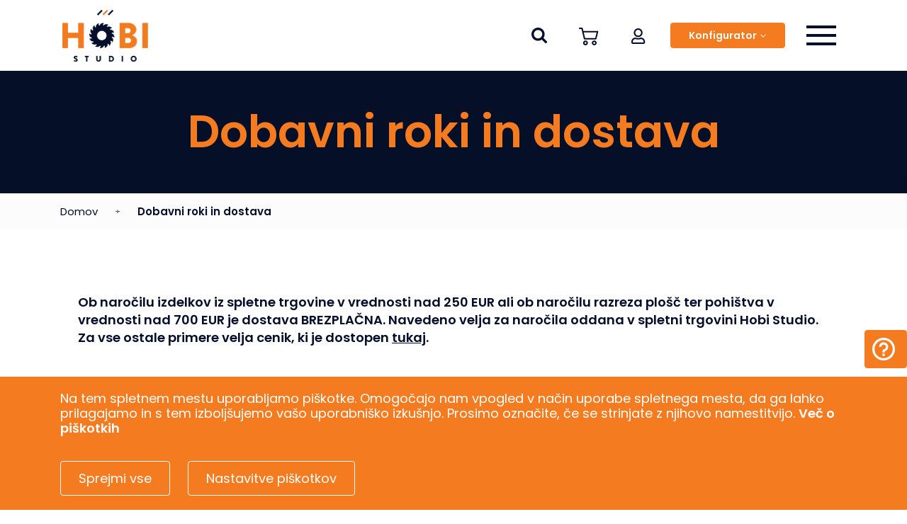

--- FILE ---
content_type: text/html; charset=UTF-8
request_url: https://hobistudio.si/dobavni-roki-dostava/
body_size: 149590
content:
<!DOCTYPE html><html lang="sl-SI" prefix="og: https://ogp.me/ns#"><head> <script type="text/javascript">
/* <![CDATA[ */
var gform;gform||(document.addEventListener("gform_main_scripts_loaded",function(){gform.scriptsLoaded=!0}),document.addEventListener("gform/theme/scripts_loaded",function(){gform.themeScriptsLoaded=!0}),window.addEventListener("DOMContentLoaded",function(){gform.domLoaded=!0}),gform={domLoaded:!1,scriptsLoaded:!1,themeScriptsLoaded:!1,isFormEditor:()=>"function"==typeof InitializeEditor,callIfLoaded:function(o){return!(!gform.domLoaded||!gform.scriptsLoaded||!gform.themeScriptsLoaded&&!gform.isFormEditor()||(gform.isFormEditor()&&console.warn("The use of gform.initializeOnLoaded() is deprecated in the form editor context and will be removed in Gravity Forms 3.1."),o(),0))},initializeOnLoaded:function(o){gform.callIfLoaded(o)||(document.addEventListener("gform_main_scripts_loaded",()=>{gform.scriptsLoaded=!0,gform.callIfLoaded(o)}),document.addEventListener("gform/theme/scripts_loaded",()=>{gform.themeScriptsLoaded=!0,gform.callIfLoaded(o)}),window.addEventListener("DOMContentLoaded",()=>{gform.domLoaded=!0,gform.callIfLoaded(o)}))},hooks:{action:{},filter:{}},addAction:function(o,r,e,t){gform.addHook("action",o,r,e,t)},addFilter:function(o,r,e,t){gform.addHook("filter",o,r,e,t)},doAction:function(o){gform.doHook("action",o,arguments)},applyFilters:function(o){return gform.doHook("filter",o,arguments)},removeAction:function(o,r){gform.removeHook("action",o,r)},removeFilter:function(o,r,e){gform.removeHook("filter",o,r,e)},addHook:function(o,r,e,t,n){null==gform.hooks[o][r]&&(gform.hooks[o][r]=[]);var d=gform.hooks[o][r];null==n&&(n=r+"_"+d.length),gform.hooks[o][r].push({tag:n,callable:e,priority:t=null==t?10:t})},doHook:function(r,o,e){var t;if(e=Array.prototype.slice.call(e,1),null!=gform.hooks[r][o]&&((o=gform.hooks[r][o]).sort(function(o,r){return o.priority-r.priority}),o.forEach(function(o){"function"!=typeof(t=o.callable)&&(t=window[t]),"action"==r?t.apply(null,e):e[0]=t.apply(null,e)})),"filter"==r)return e[0]},removeHook:function(o,r,t,n){var e;null!=gform.hooks[o][r]&&(e=(e=gform.hooks[o][r]).filter(function(o,r,e){return!!(null!=n&&n!=o.tag||null!=t&&t!=o.priority)}),gform.hooks[o][r]=e)}});
/* ]]> */
</script>
<meta charset="UTF-8"><meta http-equiv="X-UA-Compatible" content="IE=edge"><meta name="viewport" content="width=device-width, initial-scale=1, shrink-to-fit=no, user-scalable=no"><meta name="mobile-web-app-capable" content="yes"><meta name="apple-mobile-web-app-capable" content="yes"><meta name="apple-mobile-web-app-title" content="Hobi Studio - "><link rel="profile" href="https://gmpg.org/xfn/11"><link rel="pingback" href="https://hobistudio.si/xmlrpc.php"> <script type="text/javascript">function getCookie(name) {
            name = name + "=";

            let decodedCookie = decodeURIComponent(document.cookie);
            let ca = decodedCookie.split(';');

            for(let i = 0; i <ca.length; i++) {
                let c = ca[i];
                while (c.charAt(0) == ' ') {
                    c = c.substring(1);
                }
                
                if (c.indexOf(name) == 0) {
                    return c.substring(name.length, c.length);
                }
            }

            return false;
        }



        // consentCookies = {
        //     functionalCookies: !!getCookie('functionalCookies'),
        //     analyticsCookies: !!getCookie('analyticsCookies'),
        //     marketingCookies: !!getCookie('marketingCookies')
        // };


        consentCookies = {
            functionalCookies: !!getCookie('functionalCookies'),
            analyticsCookies: getCookie('analyticsCookies') == "true" ? true : false,
            marketingCookies: getCookie('marketingCookies') == "true" ? true : false
        };

        // Define dataLayer and the gtag function.
        window.dataLayer = window.dataLayer || [];
        function gtag(){dataLayer.push(arguments);}

        gtag('consent', 'default', {
            'analytics_storage': (consentCookies.analyticsCookies ? 'granted' : 'denied'),
            'ad_storage': (consentCookies.marketingCookies ? 'granted' : 'denied'),
            'ad_user_data': (consentCookies.marketingCookies ? 'granted' : 'denied'),
            'ad_personalization': (consentCookies.marketingCookies ? 'granted' : 'denied'),
            'security_storage': 'granted',
            'functionality_storage': 'granted',
            'personalization_storage': 'granted',
        });</script>  <script data-cfasync="false" data-pagespeed-no-defer>var gtm4wp_datalayer_name = "dataLayer";
	var dataLayer = dataLayer || [];
	const gtm4wp_use_sku_instead = 0;
	const gtm4wp_currency = 'EUR';
	const gtm4wp_product_per_impression = 10;
	const gtm4wp_clear_ecommerce = false;
	const gtm4wp_datalayer_max_timeout = 2000;</script> <title>Dobavni roki in dostava - Hobi Studio</title><meta name="description" content="Kupci se lahko odločijo za dostavo materialov ali za osebni prevzem. V primeru dostave so dobavni roki naslednji:"/><meta name="robots" content="follow, index, max-snippet:-1, max-video-preview:-1, max-image-preview:large"/><link rel="canonical" href="https://hobistudio.si/dobavni-roki-dostava/" /><meta property="og:locale" content="sl_SI" /><meta property="og:type" content="article" /><meta property="og:title" content="Dobavni roki in dostava - Hobi Studio" /><meta property="og:description" content="Kupci se lahko odločijo za dostavo materialov ali za osebni prevzem. V primeru dostave so dobavni roki naslednji:" /><meta property="og:url" content="https://hobistudio.si/dobavni-roki-dostava/" /><meta property="og:site_name" content="Hobi Studio" /><meta property="og:updated_time" content="2024-07-03T16:19:58+02:00" /><meta name="twitter:card" content="summary_large_image" /><meta name="twitter:title" content="Dobavni roki in dostava - Hobi Studio" /><meta name="twitter:description" content="Kupci se lahko odločijo za dostavo materialov ali za osebni prevzem. V primeru dostave so dobavni roki naslednji:" /><meta name="twitter:label1" content="Time to read" /><meta name="twitter:data1" content="2 minutes" /> <script type="application/ld+json" class="rank-math-schema">{"@context":"https://schema.org","@graph":[{"@type":"BreadcrumbList","@id":"https://hobistudio.si/dobavni-roki-dostava/#breadcrumb","itemListElement":[{"@type":"ListItem","position":"1","item":{"@id":"https://hobistudio.si","name":"Domov"}},{"@type":"ListItem","position":"2","item":{"@id":"https://hobistudio.si/dobavni-roki-dostava/","name":"Dobavni roki in dostava"}}]}]}</script>  <script type='application/javascript'  id='pys-version-script'>console.log('PixelYourSite Free version 11.1.5.2');</script> <link rel='dns-prefetch' href='//www.google.com' /><link rel="alternate" title="oEmbed (JSON)" type="application/json+oembed" href="https://hobistudio.si/wp-json/oembed/1.0/embed?url=https%3A%2F%2Fhobistudio.si%2Fdobavni-roki-dostava%2F" /><link rel="alternate" title="oEmbed (XML)" type="text/xml+oembed" href="https://hobistudio.si/wp-json/oembed/1.0/embed?url=https%3A%2F%2Fhobistudio.si%2Fdobavni-roki-dostava%2F&#038;format=xml" /><style id='wp-img-auto-sizes-contain-inline-css' type='text/css'>img:is([sizes=auto i],[sizes^="auto," i]){contain-intrinsic-size:3000px 1500px}
/*# sourceURL=wp-img-auto-sizes-contain-inline-css */</style><style id='wp-emoji-styles-inline-css' type='text/css'>img.wp-smiley, img.emoji {
		display: inline !important;
		border: none !important;
		box-shadow: none !important;
		height: 1em !important;
		width: 1em !important;
		margin: 0 0.07em !important;
		vertical-align: -0.1em !important;
		background: none !important;
		padding: 0 !important;
	}
/*# sourceURL=wp-emoji-styles-inline-css */</style><style id='classic-theme-styles-inline-css' type='text/css'>/*! This file is auto-generated */
.wp-block-button__link{color:#fff;background-color:#32373c;border-radius:9999px;box-shadow:none;text-decoration:none;padding:calc(.667em + 2px) calc(1.333em + 2px);font-size:1.125em}.wp-block-file__button{background:#32373c;color:#fff;text-decoration:none}
/*# sourceURL=/wp-includes/css/classic-themes.min.css */</style><style id='global-styles-inline-css' type='text/css'>:root{--wp--preset--aspect-ratio--square: 1;--wp--preset--aspect-ratio--4-3: 4/3;--wp--preset--aspect-ratio--3-4: 3/4;--wp--preset--aspect-ratio--3-2: 3/2;--wp--preset--aspect-ratio--2-3: 2/3;--wp--preset--aspect-ratio--16-9: 16/9;--wp--preset--aspect-ratio--9-16: 9/16;--wp--preset--color--black: #000000;--wp--preset--color--cyan-bluish-gray: #abb8c3;--wp--preset--color--white: #ffffff;--wp--preset--color--pale-pink: #f78da7;--wp--preset--color--vivid-red: #cf2e2e;--wp--preset--color--luminous-vivid-orange: #ff6900;--wp--preset--color--luminous-vivid-amber: #fcb900;--wp--preset--color--light-green-cyan: #7bdcb5;--wp--preset--color--vivid-green-cyan: #00d084;--wp--preset--color--pale-cyan-blue: #8ed1fc;--wp--preset--color--vivid-cyan-blue: #0693e3;--wp--preset--color--vivid-purple: #9b51e0;--wp--preset--gradient--vivid-cyan-blue-to-vivid-purple: linear-gradient(135deg,rgb(6,147,227) 0%,rgb(155,81,224) 100%);--wp--preset--gradient--light-green-cyan-to-vivid-green-cyan: linear-gradient(135deg,rgb(122,220,180) 0%,rgb(0,208,130) 100%);--wp--preset--gradient--luminous-vivid-amber-to-luminous-vivid-orange: linear-gradient(135deg,rgb(252,185,0) 0%,rgb(255,105,0) 100%);--wp--preset--gradient--luminous-vivid-orange-to-vivid-red: linear-gradient(135deg,rgb(255,105,0) 0%,rgb(207,46,46) 100%);--wp--preset--gradient--very-light-gray-to-cyan-bluish-gray: linear-gradient(135deg,rgb(238,238,238) 0%,rgb(169,184,195) 100%);--wp--preset--gradient--cool-to-warm-spectrum: linear-gradient(135deg,rgb(74,234,220) 0%,rgb(151,120,209) 20%,rgb(207,42,186) 40%,rgb(238,44,130) 60%,rgb(251,105,98) 80%,rgb(254,248,76) 100%);--wp--preset--gradient--blush-light-purple: linear-gradient(135deg,rgb(255,206,236) 0%,rgb(152,150,240) 100%);--wp--preset--gradient--blush-bordeaux: linear-gradient(135deg,rgb(254,205,165) 0%,rgb(254,45,45) 50%,rgb(107,0,62) 100%);--wp--preset--gradient--luminous-dusk: linear-gradient(135deg,rgb(255,203,112) 0%,rgb(199,81,192) 50%,rgb(65,88,208) 100%);--wp--preset--gradient--pale-ocean: linear-gradient(135deg,rgb(255,245,203) 0%,rgb(182,227,212) 50%,rgb(51,167,181) 100%);--wp--preset--gradient--electric-grass: linear-gradient(135deg,rgb(202,248,128) 0%,rgb(113,206,126) 100%);--wp--preset--gradient--midnight: linear-gradient(135deg,rgb(2,3,129) 0%,rgb(40,116,252) 100%);--wp--preset--font-size--small: 13px;--wp--preset--font-size--medium: 20px;--wp--preset--font-size--large: 36px;--wp--preset--font-size--x-large: 42px;--wp--preset--spacing--20: 0.44rem;--wp--preset--spacing--30: 0.67rem;--wp--preset--spacing--40: 1rem;--wp--preset--spacing--50: 1.5rem;--wp--preset--spacing--60: 2.25rem;--wp--preset--spacing--70: 3.38rem;--wp--preset--spacing--80: 5.06rem;--wp--preset--shadow--natural: 6px 6px 9px rgba(0, 0, 0, 0.2);--wp--preset--shadow--deep: 12px 12px 50px rgba(0, 0, 0, 0.4);--wp--preset--shadow--sharp: 6px 6px 0px rgba(0, 0, 0, 0.2);--wp--preset--shadow--outlined: 6px 6px 0px -3px rgb(255, 255, 255), 6px 6px rgb(0, 0, 0);--wp--preset--shadow--crisp: 6px 6px 0px rgb(0, 0, 0);}:where(.is-layout-flex){gap: 0.5em;}:where(.is-layout-grid){gap: 0.5em;}body .is-layout-flex{display: flex;}.is-layout-flex{flex-wrap: wrap;align-items: center;}.is-layout-flex > :is(*, div){margin: 0;}body .is-layout-grid{display: grid;}.is-layout-grid > :is(*, div){margin: 0;}:where(.wp-block-columns.is-layout-flex){gap: 2em;}:where(.wp-block-columns.is-layout-grid){gap: 2em;}:where(.wp-block-post-template.is-layout-flex){gap: 1.25em;}:where(.wp-block-post-template.is-layout-grid){gap: 1.25em;}.has-black-color{color: var(--wp--preset--color--black) !important;}.has-cyan-bluish-gray-color{color: var(--wp--preset--color--cyan-bluish-gray) !important;}.has-white-color{color: var(--wp--preset--color--white) !important;}.has-pale-pink-color{color: var(--wp--preset--color--pale-pink) !important;}.has-vivid-red-color{color: var(--wp--preset--color--vivid-red) !important;}.has-luminous-vivid-orange-color{color: var(--wp--preset--color--luminous-vivid-orange) !important;}.has-luminous-vivid-amber-color{color: var(--wp--preset--color--luminous-vivid-amber) !important;}.has-light-green-cyan-color{color: var(--wp--preset--color--light-green-cyan) !important;}.has-vivid-green-cyan-color{color: var(--wp--preset--color--vivid-green-cyan) !important;}.has-pale-cyan-blue-color{color: var(--wp--preset--color--pale-cyan-blue) !important;}.has-vivid-cyan-blue-color{color: var(--wp--preset--color--vivid-cyan-blue) !important;}.has-vivid-purple-color{color: var(--wp--preset--color--vivid-purple) !important;}.has-black-background-color{background-color: var(--wp--preset--color--black) !important;}.has-cyan-bluish-gray-background-color{background-color: var(--wp--preset--color--cyan-bluish-gray) !important;}.has-white-background-color{background-color: var(--wp--preset--color--white) !important;}.has-pale-pink-background-color{background-color: var(--wp--preset--color--pale-pink) !important;}.has-vivid-red-background-color{background-color: var(--wp--preset--color--vivid-red) !important;}.has-luminous-vivid-orange-background-color{background-color: var(--wp--preset--color--luminous-vivid-orange) !important;}.has-luminous-vivid-amber-background-color{background-color: var(--wp--preset--color--luminous-vivid-amber) !important;}.has-light-green-cyan-background-color{background-color: var(--wp--preset--color--light-green-cyan) !important;}.has-vivid-green-cyan-background-color{background-color: var(--wp--preset--color--vivid-green-cyan) !important;}.has-pale-cyan-blue-background-color{background-color: var(--wp--preset--color--pale-cyan-blue) !important;}.has-vivid-cyan-blue-background-color{background-color: var(--wp--preset--color--vivid-cyan-blue) !important;}.has-vivid-purple-background-color{background-color: var(--wp--preset--color--vivid-purple) !important;}.has-black-border-color{border-color: var(--wp--preset--color--black) !important;}.has-cyan-bluish-gray-border-color{border-color: var(--wp--preset--color--cyan-bluish-gray) !important;}.has-white-border-color{border-color: var(--wp--preset--color--white) !important;}.has-pale-pink-border-color{border-color: var(--wp--preset--color--pale-pink) !important;}.has-vivid-red-border-color{border-color: var(--wp--preset--color--vivid-red) !important;}.has-luminous-vivid-orange-border-color{border-color: var(--wp--preset--color--luminous-vivid-orange) !important;}.has-luminous-vivid-amber-border-color{border-color: var(--wp--preset--color--luminous-vivid-amber) !important;}.has-light-green-cyan-border-color{border-color: var(--wp--preset--color--light-green-cyan) !important;}.has-vivid-green-cyan-border-color{border-color: var(--wp--preset--color--vivid-green-cyan) !important;}.has-pale-cyan-blue-border-color{border-color: var(--wp--preset--color--pale-cyan-blue) !important;}.has-vivid-cyan-blue-border-color{border-color: var(--wp--preset--color--vivid-cyan-blue) !important;}.has-vivid-purple-border-color{border-color: var(--wp--preset--color--vivid-purple) !important;}.has-vivid-cyan-blue-to-vivid-purple-gradient-background{background: var(--wp--preset--gradient--vivid-cyan-blue-to-vivid-purple) !important;}.has-light-green-cyan-to-vivid-green-cyan-gradient-background{background: var(--wp--preset--gradient--light-green-cyan-to-vivid-green-cyan) !important;}.has-luminous-vivid-amber-to-luminous-vivid-orange-gradient-background{background: var(--wp--preset--gradient--luminous-vivid-amber-to-luminous-vivid-orange) !important;}.has-luminous-vivid-orange-to-vivid-red-gradient-background{background: var(--wp--preset--gradient--luminous-vivid-orange-to-vivid-red) !important;}.has-very-light-gray-to-cyan-bluish-gray-gradient-background{background: var(--wp--preset--gradient--very-light-gray-to-cyan-bluish-gray) !important;}.has-cool-to-warm-spectrum-gradient-background{background: var(--wp--preset--gradient--cool-to-warm-spectrum) !important;}.has-blush-light-purple-gradient-background{background: var(--wp--preset--gradient--blush-light-purple) !important;}.has-blush-bordeaux-gradient-background{background: var(--wp--preset--gradient--blush-bordeaux) !important;}.has-luminous-dusk-gradient-background{background: var(--wp--preset--gradient--luminous-dusk) !important;}.has-pale-ocean-gradient-background{background: var(--wp--preset--gradient--pale-ocean) !important;}.has-electric-grass-gradient-background{background: var(--wp--preset--gradient--electric-grass) !important;}.has-midnight-gradient-background{background: var(--wp--preset--gradient--midnight) !important;}.has-small-font-size{font-size: var(--wp--preset--font-size--small) !important;}.has-medium-font-size{font-size: var(--wp--preset--font-size--medium) !important;}.has-large-font-size{font-size: var(--wp--preset--font-size--large) !important;}.has-x-large-font-size{font-size: var(--wp--preset--font-size--x-large) !important;}
:where(.wp-block-post-template.is-layout-flex){gap: 1.25em;}:where(.wp-block-post-template.is-layout-grid){gap: 1.25em;}
:where(.wp-block-term-template.is-layout-flex){gap: 1.25em;}:where(.wp-block-term-template.is-layout-grid){gap: 1.25em;}
:where(.wp-block-columns.is-layout-flex){gap: 2em;}:where(.wp-block-columns.is-layout-grid){gap: 2em;}
:root :where(.wp-block-pullquote){font-size: 1.5em;line-height: 1.6;}
/*# sourceURL=global-styles-inline-css */</style><link rel='stylesheet' id='madwise-cookie-notice-style-css' href='https://hobistudio.si/wp-content/plugins/madwise-cookie-notice//includes/frontend/style.css' type='text/css' media='all' /><link rel='stylesheet' id='wcpf-plugin-style-css' href='https://hobistudio.si/wp-content/plugins/woocommerce-product-filters/assets/css/plugin.css?ver=1.2.0' type='text/css' media='all' /><link rel='stylesheet' id='woocommerce-layout-css' href='https://hobistudio.si/wp-content/plugins/woocommerce/assets/css/woocommerce-layout.css?ver=10.4.3' type='text/css' media='all' /><style id='woocommerce-layout-inline-css' type='text/css'>.infinite-scroll .woocommerce-pagination {
		display: none;
	}
/*# sourceURL=woocommerce-layout-inline-css */</style><link rel='stylesheet' id='woocommerce-smallscreen-css' href='https://hobistudio.si/wp-content/plugins/woocommerce/assets/css/woocommerce-smallscreen.css?ver=10.4.3' type='text/css' media='only screen and (max-width: 768px)' /><link rel='stylesheet' id='woocommerce-general-css' href='https://hobistudio.si/wp-content/plugins/woocommerce/assets/css/woocommerce.css?ver=10.4.3' type='text/css' media='all' /><style id='woocommerce-inline-inline-css' type='text/css'>.woocommerce form .form-row .required { visibility: visible; }
/*# sourceURL=woocommerce-inline-inline-css */</style><link rel='stylesheet' id='if-menu-site-css-css' href='https://hobistudio.si/wp-content/plugins/if-menu/assets/if-menu-site.css?ver=e26db83411adc8b14bcc613c0b24a9bb' type='text/css' media='all' /><link rel='stylesheet' id='xoo-wsc-fonts-css' href='https://hobistudio.si/wp-content/plugins/side-cart-woocommerce/assets/css/xoo-wsc-fonts.css?ver=2.7.2' type='text/css' media='all' /><link rel='stylesheet' id='xoo-wsc-style-css' href='https://hobistudio.si/wp-content/plugins/side-cart-woocommerce/assets/css/xoo-wsc-style.css?ver=2.7.2' type='text/css' media='all' /><style id='xoo-wsc-style-inline-css' type='text/css'>.xoo-wsc-footer{
	background-color: #ffffff;
	color: #000000;
	padding: 10px 20px;
	box-shadow: 0 -5px 10px #0000001a;
}

.xoo-wsc-footer, .xoo-wsc-footer a, .xoo-wsc-footer .amount{
	font-size: 18px;
}

.xoo-wsc-btn .amount{
	color: #000000}

.xoo-wsc-btn:hover .amount{
	color: #000000;
}

.xoo-wsc-ft-buttons-cont{
	grid-template-columns: auto;
}

.xoo-wsc-basket{
	bottom: 12px;
	right: 0px;
	background-color: #ffffff;
	color: #000000;
	box-shadow: 0 1px 4px 0;
	border-radius: 50%;
	display: none;
	width: 60px;
	height: 60px;
}


.xoo-wsc-bki{
	font-size: 30px}

.xoo-wsc-items-count{
	top: -9px;
	left: -8px;
}

.xoo-wsc-items-count, .xoo-wsch-items-count{
	background-color: #000000;
	color: #ffffff;
}

.xoo-wsc-container, .xoo-wsc-slider{
	max-width: 412px;
	right: -412px;
	top: 0;bottom: 0;
	bottom: 0;
	font-family: }


.xoo-wsc-cart-active .xoo-wsc-container, .xoo-wsc-slider-active .xoo-wsc-slider{
	right: 0;
}


.xoo-wsc-cart-active .xoo-wsc-basket{
	right: 412px;
}

.xoo-wsc-slider{
	right: -412px;
}

span.xoo-wsch-close {
    font-size: 16px;
}

	.xoo-wsch-top{
		justify-content: center;
	}
	span.xoo-wsch-close {
	    right: 10px;
	}

.xoo-wsch-text{
	font-size: 20px;
}

.xoo-wsc-header{
	color: #000000;
	background-color: #ffffff;
	border-bottom: 2px solid #eee;
	padding: 15px 15px;
}


.xoo-wsc-body{
	background-color: #ffffff;
}

.xoo-wsc-products:not(.xoo-wsc-pattern-card), .xoo-wsc-products:not(.xoo-wsc-pattern-card) span.amount, .xoo-wsc-products:not(.xoo-wsc-pattern-card) a{
	font-size: 16px;
	color: #000000;
}

.xoo-wsc-products:not(.xoo-wsc-pattern-card) .xoo-wsc-product{
	padding: 20px 15px;
	margin: 0;
	border-radius: 0px;
	box-shadow: 0 0;
	background-color: transparent;
}

.xoo-wsc-sum-col{
	justify-content: center;
}


/** Shortcode **/
.xoo-wsc-sc-count{
	background-color: #000000;
	color: #ffffff;
}

.xoo-wsc-sc-bki{
	font-size: 28px;
	color: #000000;
}
.xoo-wsc-sc-cont{
	color: #000000;
}


.xoo-wsc-product dl.variation {
	display: block;
}


.xoo-wsc-product-cont{
	padding: 10px 10px;
}

.xoo-wsc-products:not(.xoo-wsc-pattern-card) .xoo-wsc-img-col{
	width: 30%;
}

.xoo-wsc-pattern-card .xoo-wsc-img-col img{
	max-width: 100%;
	height: auto;
}

.xoo-wsc-products:not(.xoo-wsc-pattern-card) .xoo-wsc-sum-col{
	width: 70%;
}

.xoo-wsc-pattern-card .xoo-wsc-product-cont{
	width: 50% 
}

@media only screen and (max-width: 600px) {
	.xoo-wsc-pattern-card .xoo-wsc-product-cont  {
		width: 50%;
	}
}


.xoo-wsc-pattern-card .xoo-wsc-product{
	border: 0;
	box-shadow: 0px 10px 15px -12px #0000001a;
}


.xoo-wsc-sm-front{
	background-color: #eee;
}
.xoo-wsc-pattern-card, .xoo-wsc-sm-front{
	border-bottom-left-radius: 5px;
	border-bottom-right-radius: 5px;
}
.xoo-wsc-pattern-card, .xoo-wsc-img-col img, .xoo-wsc-img-col, .xoo-wsc-sm-back-cont{
	border-top-left-radius: 5px;
	border-top-right-radius: 5px;
}
.xoo-wsc-sm-back{
	background-color: #fff;
}
.xoo-wsc-pattern-card, .xoo-wsc-pattern-card a, .xoo-wsc-pattern-card .amount{
	font-size: 16px;
}

.xoo-wsc-sm-front, .xoo-wsc-sm-front a, .xoo-wsc-sm-front .amount{
	color: #000;
}

.xoo-wsc-sm-back, .xoo-wsc-sm-back a, .xoo-wsc-sm-back .amount{
	color: #000;
}


.magictime {
    animation-duration: 0.5s;
}



span.xoo-wsch-items-count{
	height: 20px;
	line-height: 20px;
	width: 20px;
}

span.xoo-wsch-icon{
	font-size: 30px
}

.xoo-wsc-smr-del{
	font-size: 16px
}
/*# sourceURL=xoo-wsc-style-inline-css */</style><link rel='stylesheet' id='theme-styles-css' href='https://hobistudio.si/wp-content/themes/fr/assets/css/theme.css?ver=1.0.4' type='text/css' media='all' /><link rel='stylesheet' id='fancybox-styles-css' href='https://hobistudio.si/wp-content/themes/fr/node_modules/@fancyapps/fancybox/dist/jquery.fancybox.min.css?ver=1.0.4' type='text/css' media='all' /><link rel='stylesheet' id='select2css-css' href='https://hobistudio.si/wp-content/themes/fr/node_modules/select2/dist/css/select2.min.css?ver=1.0.4' type='text/css' media='all' /><link rel='stylesheet' id='elementor-icons-css' href='https://hobistudio.si/wp-content/plugins/elementor/assets/lib/eicons/css/elementor-icons.min.css?ver=5.46.0' type='text/css' media='all' /><link rel='stylesheet' id='elementor-frontend-css' href='https://hobistudio.si/wp-content/plugins/elementor/assets/css/frontend.min.css?ver=3.34.3' type='text/css' media='all' /><link rel='stylesheet' id='elementor-post-3614-css' href='https://hobistudio.si/wp-content/uploads/elementor/css/post-3614.css?ver=1769441312' type='text/css' media='all' /><link rel='stylesheet' id='fr-elementor-styles-css' href='https://hobistudio.si/wp-content/plugins/elementor-first-rank/assets/css/style.css?ver=e26db83411adc8b14bcc613c0b24a9bb' type='text/css' media='all' /><link rel='stylesheet' id='elementor-pro-css' href='https://hobistudio.si/wp-content/plugins/elementor-pro/assets/css/frontend.min.css?ver=3.1.0' type='text/css' media='all' /><link rel='stylesheet' id='elementor-post-15167-css' href='https://hobistudio.si/wp-content/uploads/elementor/css/post-15167.css?ver=1769469453' type='text/css' media='all' /><link rel='stylesheet' id='elementor-gf-local-roboto-css' href='https://hobistudio.si/wp-content/uploads/elementor/google-fonts/css/roboto.css?ver=1745330666' type='text/css' media='all' /><link rel='stylesheet' id='elementor-gf-local-robotoslab-css' href='https://hobistudio.si/wp-content/uploads/elementor/google-fonts/css/robotoslab.css?ver=1745330670' type='text/css' media='all' /> <script type="text/javascript" src="https://hobistudio.si/wp-content/plugins/woocommerce-product-filters/assets/js/polyfills.min.js?ver=1.2.0" id="wcpf-plugin-polyfills-script-js"></script> <script type="text/javascript" src="https://hobistudio.si/wp-includes/js/jquery/jquery.min.js?ver=3.7.1" id="jquery-core-js"></script> <script type="text/javascript" src="https://hobistudio.si/wp-content/plugins/woocommerce-product-filters/assets/js/front-vendor.min.js?ver=1.2.0" id="wcpf-plugin-vendor-script-js"></script> <script type="text/javascript" id="wp-util-js-extra">var _wpUtilSettings = {"ajax":{"url":"/wp-admin/admin-ajax.php"}};
//# sourceURL=wp-util-js-extra</script> <script type="text/javascript" id="wcpf-plugin-script-js-extra">var WCPFData = {"registerEntities":{"Project":{"id":"Project","class":"WooCommerce_Product_Filter_Plugin\\Entity","post_type":"wcpf_project","label":"Project","default_options":{"urlNavigation":"query","filteringStarts":"auto","urlNavigationOptions":[],"useComponents":["pagination","sorting","results-count","page-title","breadcrumb"],"paginationAjax":true,"sortingAjax":true,"productsContainerSelector":".products","paginationSelector":".woocommerce-pagination","resultCountSelector":".woocommerce-result-count","sortingSelector":".woocommerce-ordering","pageTitleSelector":".woocommerce-products-header__title","breadcrumbSelector":".woocommerce-breadcrumb","multipleContainersForProducts":true},"is_grouped":true,"editor_component_class":"WooCommerce_Product_Filter_Plugin\\Project\\Editor_Component","filter_component_class":"WooCommerce_Product_Filter_Plugin\\Project\\Filter_Component","variations":false},"BoxListField":{"id":"BoxListField","class":"WooCommerce_Product_Filter_Plugin\\Entity","post_type":"wcpf_item","label":"Box List","default_options":{"itemsSource":"attribute","itemsDisplay":"all","queryType":"or","itemsDisplayHierarchical":true,"displayHierarchicalCollapsed":false,"displayTitle":true,"displayToggleContent":true,"defaultToggleState":"show","cssClass":"","actionForEmptyOptions":"hide","displayProductCount":true,"productCountPolicy":"for-option-only","multiSelect":true,"boxSize":"45px"},"is_grouped":false,"editor_component_class":"WooCommerce_Product_Filter_Plugin\\Field\\Box_list\\Editor_Component","filter_component_class":"WooCommerce_Product_Filter_Plugin\\Field\\Box_List\\Filter_Component","variations":true},"CheckBoxListField":{"id":"CheckBoxListField","class":"WooCommerce_Product_Filter_Plugin\\Entity","post_type":"wcpf_item","label":"Checkbox","default_options":{"itemsSource":"attribute","itemsDisplay":"all","queryType":"or","itemsDisplayHierarchical":true,"displayHierarchicalCollapsed":false,"displayTitle":true,"displayToggleContent":true,"defaultToggleState":"show","cssClass":"","actionForEmptyOptions":"hide","displayProductCount":true,"productCountPolicy":"for-option-only","seeMoreOptionsBy":"scrollbar","heightOfVisibleContent":12},"is_grouped":false,"editor_component_class":"WooCommerce_Product_Filter_Plugin\\Field\\Check_Box_List\\Editor_Component","filter_component_class":"WooCommerce_Product_Filter_Plugin\\Field\\Check_Box_List\\Filter_Component","variations":true},"DropDownListField":{"id":"DropDownListField","class":"WooCommerce_Product_Filter_Plugin\\Entity","post_type":"wcpf_item","label":"Drop Down","default_options":{"itemsSource":"attribute","itemsDisplay":"all","queryType":"or","itemsDisplayHierarchical":true,"displayHierarchicalCollapsed":false,"displayTitle":true,"displayToggleContent":true,"defaultToggleState":"show","cssClass":"","actionForEmptyOptions":"hide","displayProductCount":true,"productCountPolicy":"for-option-only","titleItemReset":"Show all"},"is_grouped":false,"editor_component_class":"WooCommerce_Product_Filter_Plugin\\Field\\Drop_Down_List\\Editor_Component","filter_component_class":"WooCommerce_Product_Filter_Plugin\\Field\\Drop_Down_List\\Filter_Component","variations":true},"ButtonField":{"id":"ButtonField","class":"WooCommerce_Product_Filter_Plugin\\Entity","post_type":"wcpf_item","label":"Button","default_options":{"cssClass":"","action":"reset"},"is_grouped":false,"editor_component_class":"WooCommerce_Product_Filter_Plugin\\Field\\Button\\Editor_Component","filter_component_class":"WooCommerce_Product_Filter_Plugin\\Field\\Button\\Filter_Component","variations":true},"ColorListField":{"id":"ColorListField","class":"WooCommerce_Product_Filter_Plugin\\Entity","post_type":"wcpf_item","label":"Colors","default_options":{"itemsSource":"attribute","itemsDisplay":"all","queryType":"or","itemsDisplayHierarchical":true,"displayHierarchicalCollapsed":false,"displayTitle":true,"displayToggleContent":true,"defaultToggleState":"show","cssClass":"","actionForEmptyOptions":"hide","displayProductCount":true,"productCountPolicy":"for-option-only","optionKey":"colors"},"is_grouped":false,"editor_component_class":"WooCommerce_Product_Filter_Plugin\\Field\\Color_List\\Editor_Component","filter_component_class":"WooCommerce_Product_Filter_Plugin\\Field\\Color_List\\Filter_Component","variations":true},"RadioListField":{"id":"RadioListField","class":"WooCommerce_Product_Filter_Plugin\\Entity","post_type":"wcpf_item","label":"Radio","default_options":{"itemsSource":"attribute","itemsDisplay":"all","queryType":"or","itemsDisplayHierarchical":true,"displayHierarchicalCollapsed":false,"displayTitle":true,"displayToggleContent":true,"defaultToggleState":"show","cssClass":"","actionForEmptyOptions":"hide","displayProductCount":true,"productCountPolicy":"for-option-only","titleItemReset":"Show all","seeMoreOptionsBy":"scrollbar","heightOfVisibleContent":12},"is_grouped":false,"editor_component_class":"WooCommerce_Product_Filter_Plugin\\Field\\Radio_List\\Editor_Component","filter_component_class":"WooCommerce_Product_Filter_Plugin\\Field\\Radio_List\\Filter_Component","variations":true},"TextListField":{"id":"TextListField","class":"WooCommerce_Product_Filter_Plugin\\Entity","post_type":"wcpf_item","label":"Text List","default_options":{"itemsSource":"attribute","itemsDisplay":"all","queryType":"or","itemsDisplayHierarchical":true,"displayHierarchicalCollapsed":false,"displayTitle":true,"displayToggleContent":true,"defaultToggleState":"show","cssClass":"","actionForEmptyOptions":"hide","displayProductCount":true,"productCountPolicy":"for-option-only","multiSelect":true,"useInlineStyle":false},"is_grouped":false,"editor_component_class":"WooCommerce_Product_Filter_Plugin\\Field\\Text_List\\Editor_Component","filter_component_class":"WooCommerce_Product_Filter_Plugin\\Field\\Text_List\\Filter_Component","variations":true},"PriceSliderField":{"id":"PriceSliderField","class":"WooCommerce_Product_Filter_Plugin\\Entity","post_type":"wcpf_item","label":"Price slider","default_options":{"minPriceOptionKey":"min-price","maxPriceOptionKey":"max-price","optionKey":"price","optionKeyFormat":"dash","cssClass":"","displayMinMaxInput":true,"displayTitle":true,"displayToggleContent":true,"defaultToggleState":"show","displayPriceLabel":true},"is_grouped":false,"editor_component_class":"WooCommerce_Product_Filter_Plugin\\Field\\Price_Slider\\Editor_Component","filter_component_class":"WooCommerce_Product_Filter_Plugin\\Field\\Price_Slider\\Filter_Component","variations":false},"SimpleBoxLayout":{"id":"SimpleBoxLayout","class":"WooCommerce_Product_Filter_Plugin\\Entity","post_type":"wcpf_item","label":"Simple Box","default_options":{"displayToggleContent":true,"defaultToggleState":"show","cssClass":""},"is_grouped":true,"editor_component_class":"WooCommerce_Product_Filter_Plugin\\Layout\\Simple_Box\\Editor_Component","filter_component_class":"WooCommerce_Product_Filter_Plugin\\Layout\\Simple_Box\\Filter_Component","variations":false},"ColumnsLayout":{"id":"ColumnsLayout","class":"WooCommerce_Product_Filter_Plugin\\Entity","post_type":"wcpf_item","label":"Columns","default_options":{"columns":[{"entities":[],"options":{"width":"50%"}}]},"is_grouped":true,"editor_component_class":"WooCommerce_Product_Filter_Plugin\\Layout\\Columns\\Editor_Component","filter_component_class":"WooCommerce_Product_Filter_Plugin\\Layout\\Columns\\Filter_Component","variations":false}},"messages":{"selectNoMatchesFound":"Ni zadetkov"},"selectors":{"productsContainer":".products","paginationContainer":".woocommerce-pagination","resultCount":".woocommerce-result-count","sorting":".woocommerce-ordering","pageTitle":".woocommerce-products-header__title","breadcrumb":".woocommerce-breadcrumb"},"pageUrl":"https://hobistudio.si/dobavni-roki-dostava/","isPaged":"","scriptAfterProductsUpdate":"","scrollTop":"no","priceFormat":{"currencyFormatNumDecimals":0,"currencyFormatSymbol":"&euro;","currencyFormatDecimalSep":",","currencyFormatThousandSep":".","currencyFormat":"%v%s"}};
//# sourceURL=wcpf-plugin-script-js-extra</script> <script type="text/javascript" src="https://hobistudio.si/wp-content/plugins/woocommerce-product-filters/assets/js/plugin.min.js?ver=1.2.0" id="wcpf-plugin-script-js"></script> <script type="text/javascript" id="wcpf-plugin-script-js-after">(function () {
                    window.addEventListener('load', function () {
                        jQuery(window).on('wcpf_update_products', function () {
                            jQuery(document.body).trigger('jetpack-lazy-images-load');
                        });
                        
                        jQuery(document).on('berocket_lmp_end', function () {
                            jQuery(document.body).trigger('jetpack-lazy-images-load');
                        });
                        
                        jQuery(document).on('yith_infs_added_elem', function () {
                            jQuery(document.body).trigger('jetpack-lazy-images-load');
                        });
                    });
                })();
            
//# sourceURL=wcpf-plugin-script-js-after</script> <script type="text/javascript" id="wc-add-to-cart-js-extra">var wc_add_to_cart_params = {"ajax_url":"/wp-admin/admin-ajax.php","wc_ajax_url":"/?wc-ajax=%%endpoint%%","i18n_view_cart":"Prika\u017ei ko\u0161arico","cart_url":"https://hobistudio.si/cart/","is_cart":"","cart_redirect_after_add":"no"};
//# sourceURL=wc-add-to-cart-js-extra</script> <script type="text/javascript" id="woocommerce-js-extra">var woocommerce_params = {"ajax_url":"/wp-admin/admin-ajax.php","wc_ajax_url":"/?wc-ajax=%%endpoint%%","i18n_password_show":"Prika\u017ei geslo","i18n_password_hide":"Skrij geslo"};
//# sourceURL=woocommerce-js-extra</script> <script type="text/javascript" id="pys-js-extra">var pysOptions = {"staticEvents":[],"dynamicEvents":[],"triggerEvents":[],"triggerEventTypes":[],"debug":"","siteUrl":"https://hobistudio.si","ajaxUrl":"https://hobistudio.si/wp-admin/admin-ajax.php","ajax_event":"b9f8d94b3e","enable_remove_download_url_param":"1","cookie_duration":"7","last_visit_duration":"60","enable_success_send_form":"","ajaxForServerEvent":"1","ajaxForServerStaticEvent":"1","useSendBeacon":"1","send_external_id":"1","external_id_expire":"180","track_cookie_for_subdomains":"1","google_consent_mode":"1","gdpr":{"ajax_enabled":false,"all_disabled_by_api":false,"facebook_disabled_by_api":false,"analytics_disabled_by_api":false,"google_ads_disabled_by_api":false,"pinterest_disabled_by_api":false,"bing_disabled_by_api":false,"reddit_disabled_by_api":false,"externalID_disabled_by_api":false,"facebook_prior_consent_enabled":true,"analytics_prior_consent_enabled":true,"google_ads_prior_consent_enabled":null,"pinterest_prior_consent_enabled":true,"bing_prior_consent_enabled":true,"cookiebot_integration_enabled":false,"cookiebot_facebook_consent_category":"marketing","cookiebot_analytics_consent_category":"statistics","cookiebot_tiktok_consent_category":"marketing","cookiebot_google_ads_consent_category":"marketing","cookiebot_pinterest_consent_category":"marketing","cookiebot_bing_consent_category":"marketing","consent_magic_integration_enabled":false,"real_cookie_banner_integration_enabled":false,"cookie_notice_integration_enabled":false,"cookie_law_info_integration_enabled":false,"analytics_storage":{"enabled":true,"value":"granted","filter":false},"ad_storage":{"enabled":true,"value":"granted","filter":false},"ad_user_data":{"enabled":true,"value":"granted","filter":false},"ad_personalization":{"enabled":true,"value":"granted","filter":false}},"cookie":{"disabled_all_cookie":false,"disabled_start_session_cookie":false,"disabled_advanced_form_data_cookie":false,"disabled_landing_page_cookie":false,"disabled_first_visit_cookie":false,"disabled_trafficsource_cookie":false,"disabled_utmTerms_cookie":false,"disabled_utmId_cookie":false},"tracking_analytics":{"TrafficSource":"direct","TrafficLanding":"undefined","TrafficUtms":[],"TrafficUtmsId":[]},"GATags":{"ga_datalayer_type":"default","ga_datalayer_name":"dataLayerPYS"},"woo":{"enabled":true,"enabled_save_data_to_orders":true,"addToCartOnButtonEnabled":true,"addToCartOnButtonValueEnabled":true,"addToCartOnButtonValueOption":"price","singleProductId":null,"removeFromCartSelector":"form.woocommerce-cart-form .remove","addToCartCatchMethod":"add_cart_hook","is_order_received_page":false,"containOrderId":false},"edd":{"enabled":false},"cache_bypass":"1769914481"};
//# sourceURL=pys-js-extra</script> <link rel="https://api.w.org/" href="https://hobistudio.si/wp-json/" /><link rel="alternate" title="JSON" type="application/json" href="https://hobistudio.si/wp-json/wp/v2/pages/15167" />  <script data-cfasync="false" data-pagespeed-no-defer>var dataLayer_content = {"pagePostType":"page","pagePostType2":"single-page","pagePostAuthor":"Špela Dolinar"};
	dataLayer.push( dataLayer_content );</script> <script data-cfasync="false" data-pagespeed-no-defer>(function(w,d,s,l,i){w[l]=w[l]||[];w[l].push({'gtm.start':
new Date().getTime(),event:'gtm.js'});var f=d.getElementsByTagName(s)[0],
j=d.createElement(s),dl=l!='dataLayer'?'&l='+l:'';j.async=true;j.src=
'//www.googletagmanager.com/gtm.js?id='+i+dl;f.parentNode.insertBefore(j,f);
})(window,document,'script','dataLayer','GTM-5WLRS2');</script>  <script type="text/javascript">var jQueryMigrateHelperHasSentDowngrade = false;

			window.onerror = function( msg, url, line, col, error ) {
				// Break out early, do not processing if a downgrade reqeust was already sent.
				if ( jQueryMigrateHelperHasSentDowngrade ) {
					return true;
                }

				var xhr = new XMLHttpRequest();
				var nonce = '381dd234a5';
				var jQueryFunctions = [
					'andSelf',
					'browser',
					'live',
					'boxModel',
					'support.boxModel',
					'size',
					'swap',
					'clean',
					'sub',
                ];
				var match_pattern = /\)\.(.+?) is not a function/;
                var erroredFunction = msg.match( match_pattern );

                // If there was no matching functions, do not try to downgrade.
                if ( null === erroredFunction || typeof erroredFunction !== 'object' || typeof erroredFunction[1] === "undefined" || -1 === jQueryFunctions.indexOf( erroredFunction[1] ) ) {
                    return true;
                }

                // Set that we've now attempted a downgrade request.
                jQueryMigrateHelperHasSentDowngrade = true;

				xhr.open( 'POST', 'https://hobistudio.si/wp-admin/admin-ajax.php' );
				xhr.setRequestHeader( 'Content-Type', 'application/x-www-form-urlencoded' );
				xhr.onload = function () {
					var response,
                        reload = false;

					if ( 200 === xhr.status ) {
                        try {
                        	response = JSON.parse( xhr.response );

                        	reload = response.data.reload;
                        } catch ( e ) {
                        	reload = false;
                        }
                    }

					// Automatically reload the page if a deprecation caused an automatic downgrade, ensure visitors get the best possible experience.
					if ( reload ) {
						location.reload();
                    }
				};

				xhr.send( encodeURI( 'action=jquery-migrate-downgrade-version&_wpnonce=' + nonce ) );

				// Suppress error alerts in older browsers
				return true;
			}</script> <noscript><style>.woocommerce-product-gallery{ opacity: 1 !important; }</style></noscript><meta name="generator" content="Elementor 3.34.3; features: additional_custom_breakpoints; settings: css_print_method-external, google_font-enabled, font_display-auto"><style>.e-con.e-parent:nth-of-type(n+4):not(.e-lazyloaded):not(.e-no-lazyload),
				.e-con.e-parent:nth-of-type(n+4):not(.e-lazyloaded):not(.e-no-lazyload) * {
					background-image: none !important;
				}
				@media screen and (max-height: 1024px) {
					.e-con.e-parent:nth-of-type(n+3):not(.e-lazyloaded):not(.e-no-lazyload),
					.e-con.e-parent:nth-of-type(n+3):not(.e-lazyloaded):not(.e-no-lazyload) * {
						background-image: none !important;
					}
				}
				@media screen and (max-height: 640px) {
					.e-con.e-parent:nth-of-type(n+2):not(.e-lazyloaded):not(.e-no-lazyload),
					.e-con.e-parent:nth-of-type(n+2):not(.e-lazyloaded):not(.e-no-lazyload) * {
						background-image: none !important;
					}
				}</style> <script type='application/javascript' id='pys-config-warning-script'>console.warn('PixelYourSite: no pixel configured.');</script> <link rel="icon" href="https://hobistudio.si/wp-content/uploads/2021/12/cropped-favicon@1x-32x32.png" sizes="32x32" /><link rel="icon" href="https://hobistudio.si/wp-content/uploads/2021/12/cropped-favicon@1x-192x192.png" sizes="192x192" /><link rel="apple-touch-icon" href="https://hobistudio.si/wp-content/uploads/2021/12/cropped-favicon@1x-180x180.png" /><meta name="msapplication-TileImage" content="https://hobistudio.si/wp-content/uploads/2021/12/cropped-favicon@1x-270x270.png" /><link href="https://hobistudio.si/wp-content/themes/fr/style.css" rel="stylesheet" /></head><body data-rsssl=1 class="wp-singular page-template-default page page-id-15167 wp-custom-logo wp-theme-fr theme-fr woocommerce-no-js elementor-default elementor-kit-3614 elementor-page elementor-page-15167"> <noscript><iframe src="https://www.googletagmanager.com/ns.html?id=GTM-5WLRS2" height="0" width="0" style="display:none;visibility:hidden" aria-hidden="true"></iframe></noscript><div class="wrapper-fluid wrapper-navbar" id="wrapper-navbar"><nav class="navbar navbar-expand-lg"><div class="container"><div class="row w-100 no-gutters justify-content-between header-row"><div class="d-flex align-items-center logo-wrapper"> <a class="navbar-brand mr-0 mr-md-3" rel="home" href="https://hobistudio.si/" title="Hobi Studio"><div class="logo"><svg width="127" height="73" viewBox="0 0 127 73" fill="none" xmlns="http://www.w3.org/2000/svg" xmlns:xlink="http://www.w3.org/1999/xlink"> <rect width="126.762" height="73" fill="url(#pattern0)"/> <defs> <pattern id="pattern0" patternContentUnits="objectBoundingBox" width="1" height="1"> <use xlink:href="#image0" transform="translate(0.0241045) scale(0.00109276 0.00189753)"/> </pattern> <image id="image0" width="871" height="527" xlink:href="[data-uri]"/> </defs> </svg></div> </a></div><div class="dropdown-menu dd-search dropdown-menu-right dd-menu-custom search-field" aria-labelledby="dropdownMenuSearch"><form method="get" id="searchform" action="https://hobistudio.si/" role="search"> <label class="assistive-text d-none" for="s">Iskanje</label><div class="input-group"> <input class="field form-control" id="search-query-input" name="s" type="text"
 placeholder="Iskalni niz" value=""></div></form></div><div class="d-flex align-items-center justify-content-end position-static flex-md-1 header-right-wrapper"><div class="m-wrapper-outer scrollable-menu"><div class="custom-container text-left"><div class="layout-grid-3"><div class="categories-menu"><div class="footer-widget"><h3 class="widget-title">Trgovina</h3><div class="menu-kategorije-header-container"><ul id="menu-kategorije-header" class="menu"><li id="menu-item-15434" class="menu-item menu-item-type-taxonomy menu-item-object-product_cat menu-item-15434"><a href="https://hobistudio.si/kategorija/vijaki/">Vijaki</a></li><li id="menu-item-15435" class="menu-item menu-item-type-taxonomy menu-item-object-product_cat menu-item-15435"><a href="https://hobistudio.si/kategorija/vlozki-za-vijake/">Vložki za vijake</a></li><li id="menu-item-15379" class="menu-item menu-item-type-taxonomy menu-item-object-product_cat menu-item-has-children menu-item-15379"><a href="https://hobistudio.si/kategorija/dodatki-za-pohistvo/">Dodatki za pohištvo</a><ul class="sub-menu"><li id="menu-item-15456" class="menu-item menu-item-type-taxonomy menu-item-object-product_cat menu-item-15456"><a href="https://hobistudio.si/kategorija/dodatki-za-pohistvo/pohistvena-kolesa/">Pohištvena kolesa</a></li><li id="menu-item-15457" class="menu-item menu-item-type-taxonomy menu-item-object-product_cat menu-item-15457"><a href="https://hobistudio.si/kategorija/dodatki-za-pohistvo/pohistvene-noge/">Pohištvene noge</a></li><li id="menu-item-15458" class="menu-item menu-item-type-taxonomy menu-item-object-product_cat menu-item-15458"><a href="https://hobistudio.si/kategorija/dodatki-za-pohistvo/pohistveni-kotniki/">Pohištveni kotniki</a></li><li id="menu-item-15383" class="menu-item menu-item-type-taxonomy menu-item-object-product_cat menu-item-15383"><a href="https://hobistudio.si/kategorija/dodatki-za-pohistvo/nosilci-obesalnih-palic/">Nosilci obešalnih palic</a></li><li id="menu-item-15459" class="menu-item menu-item-type-taxonomy menu-item-object-product_cat menu-item-15459"><a href="https://hobistudio.si/kategorija/dodatki-za-pohistvo/obesalne-palice/">Obešalne palice</a></li><li id="menu-item-15384" class="menu-item menu-item-type-taxonomy menu-item-object-product_cat menu-item-has-children menu-item-15384"><a href="https://hobistudio.si/kategorija/dodatki-za-pohistvo/nosilci-polic/">Nosilci polic</a><ul class="sub-menu"><li id="menu-item-15385" class="menu-item menu-item-type-taxonomy menu-item-object-product_cat menu-item-15385"><a href="https://hobistudio.si/kategorija/dodatki-za-pohistvo/nosilci-polic/konzolni-nosilci/">Konzolni nosilci</a></li><li id="menu-item-15386" class="menu-item menu-item-type-taxonomy menu-item-object-product_cat menu-item-15386"><a href="https://hobistudio.si/kategorija/dodatki-za-pohistvo/nosilci-polic/nosilci-polic-za-omare/">Nosilci polic za omare</a></li></ul></li><li id="menu-item-15461" class="menu-item menu-item-type-taxonomy menu-item-object-product_cat menu-item-15461"><a href="https://hobistudio.si/kategorija/dodatki-za-pohistvo/nosilci-visecih-elementov/">Nosilci visečih elementov</a></li><li id="menu-item-15381" class="menu-item menu-item-type-taxonomy menu-item-object-product_cat menu-item-15381"><a href="https://hobistudio.si/kategorija/dodatki-za-pohistvo/drsniki/">Drsniki</a></li><li id="menu-item-15453" class="menu-item menu-item-type-taxonomy menu-item-object-product_cat menu-item-15453"><a href="https://hobistudio.si/kategorija/dodatki-za-pohistvo/zaustavljalci-vrat/">Zaustavljalci vrat</a></li><li id="menu-item-15382" class="menu-item menu-item-type-taxonomy menu-item-object-product_cat menu-item-15382"><a href="https://hobistudio.si/kategorija/dodatki-za-pohistvo/drzala-za-ograjo/">Držala za ograjo</a></li><li id="menu-item-15380" class="menu-item menu-item-type-taxonomy menu-item-object-product_cat menu-item-15380"><a href="https://hobistudio.si/kategorija/dodatki-za-pohistvo/dodatki-za-posteljo/">Dodatki za posteljo</a></li></ul></li><li id="menu-item-15410" class="menu-item menu-item-type-taxonomy menu-item-object-product_cat menu-item-has-children menu-item-15410"><a href="https://hobistudio.si/kategorija/pohistveno-okovje/">Pohištveno okovje</a><ul class="sub-menu"><li id="menu-item-15414" class="menu-item menu-item-type-taxonomy menu-item-object-product_cat menu-item-15414"><a href="https://hobistudio.si/kategorija/pohistveno-okovje/okovje-za-kompakt-plosce/">Okovje za kompakt plošče</a></li><li id="menu-item-15412" class="menu-item menu-item-type-taxonomy menu-item-object-product_cat menu-item-15412"><a href="https://hobistudio.si/kategorija/pohistveno-okovje/vodila-za-predale/">Vodila za predale</a></li><li id="menu-item-15413" class="menu-item menu-item-type-taxonomy menu-item-object-product_cat menu-item-15413"><a href="https://hobistudio.si/kategorija/pohistveno-okovje/odmicne-spone/">Odmične spone</a></li><li id="menu-item-15411" class="menu-item menu-item-type-taxonomy menu-item-object-product_cat menu-item-15411"><a href="https://hobistudio.si/kategorija/pohistveno-okovje/dvizni-sistemi/">Dvižni sistemi</a></li></ul></li><li id="menu-item-15430" class="menu-item menu-item-type-taxonomy menu-item-object-product_cat menu-item-has-children menu-item-15430"><a href="https://hobistudio.si/kategorija/rocaji-in-obesalniki/">Ročaji in obešalniki</a><ul class="sub-menu"><li id="menu-item-15431" class="menu-item menu-item-type-taxonomy menu-item-object-product_cat menu-item-has-children menu-item-15431"><a href="https://hobistudio.si/kategorija/rocaji-in-obesalniki/pohistveni-rocaji/">Pohištveni ročaji</a><ul class="sub-menu"><li id="menu-item-15432" class="menu-item menu-item-type-taxonomy menu-item-object-product_cat menu-item-15432"><a href="https://hobistudio.si/kategorija/rocaji-in-obesalniki/pohistveni-rocaji/utopni-rocaji/">Utopni ročaji</a></li><li id="menu-item-15421" class="menu-item menu-item-type-taxonomy menu-item-object-product_cat menu-item-15421"><a href="https://hobistudio.si/kategorija/rocaji-in-obesalniki/pohistveni-rocaji/enovijacni-rocaji/">Enovijačni ročaji</a></li><li id="menu-item-15420" class="menu-item menu-item-type-taxonomy menu-item-object-product_cat menu-item-15420"><a href="https://hobistudio.si/kategorija/rocaji-in-obesalniki/pohistveni-rocaji/dvovijacni-rocaji/">Dvovijačni ročaji</a></li></ul></li><li id="menu-item-15428" class="menu-item menu-item-type-taxonomy menu-item-object-product_cat menu-item-15428"><a href="https://hobistudio.si/kategorija/rocaji-in-obesalniki/obesalniki/">Obešalniki</a></li></ul></li><li id="menu-item-15405" class="menu-item menu-item-type-taxonomy menu-item-object-product_cat menu-item-15405"><a href="https://hobistudio.si/kategorija/lepila-in-kemicni-izdelki/">Lepila in kemični izdelki</a></li><li id="menu-item-15392" class="menu-item menu-item-type-taxonomy menu-item-object-product_cat menu-item-has-children menu-item-15392"><a href="https://hobistudio.si/kategorija/dodatki-za-pisalne-mize/">Dodatki za pisalne mize</a><ul class="sub-menu"><li id="menu-item-15393" class="menu-item menu-item-type-taxonomy menu-item-object-product_cat menu-item-15393"><a href="https://hobistudio.si/kategorija/dodatki-za-pisalne-mize/predalniki-dodatki-za-racunalnisko-mizo/">Predalniki</a></li></ul></li><li id="menu-item-15395" class="menu-item menu-item-type-taxonomy menu-item-object-product_cat menu-item-has-children menu-item-15395"><a href="https://hobistudio.si/kategorija/kuhinjski-dodatki/">Kuhinjski dodatki</a><ul class="sub-menu"><li id="menu-item-15403" class="menu-item menu-item-type-taxonomy menu-item-object-product_cat menu-item-15403"><a href="https://hobistudio.si/kategorija/kuhinjski-dodatki/podnozja-in-vogalniki/">Podnožja in vogalniki</a></li><li id="menu-item-15402" class="menu-item menu-item-type-taxonomy menu-item-object-product_cat menu-item-15402"><a href="https://hobistudio.si/kategorija/kuhinjski-dodatki/kosi-za-smeti/">Koši za smeti</a></li><li id="menu-item-15397" class="menu-item menu-item-type-taxonomy menu-item-object-product_cat menu-item-has-children menu-item-15397"><a href="https://hobistudio.si/kategorija/kuhinjski-dodatki/izvlecni-sistemi/">Izvlečni sistemi</a><ul class="sub-menu"><li id="menu-item-15399" class="menu-item menu-item-type-taxonomy menu-item-object-product_cat menu-item-15399"><a href="https://hobistudio.si/kategorija/kuhinjski-dodatki/izvlecni-sistemi/izvlecne-kosare/">Izvlečne košare</a></li><li id="menu-item-15398" class="menu-item menu-item-type-taxonomy menu-item-object-product_cat menu-item-15398"><a href="https://hobistudio.si/kategorija/kuhinjski-dodatki/izvlecni-sistemi/izvlecne-kolone/">Izvlečne kolone</a></li><li id="menu-item-15401" class="menu-item menu-item-type-taxonomy menu-item-object-product_cat menu-item-15401"><a href="https://hobistudio.si/kategorija/kuhinjski-dodatki/izvlecni-sistemi/kotni-vrtljivi-elementi/">Kotni vrtljivi elementi</a></li><li id="menu-item-15400" class="menu-item menu-item-type-taxonomy menu-item-object-product_cat menu-item-15400"><a href="https://hobistudio.si/kategorija/kuhinjski-dodatki/izvlecni-sistemi/kotni-izvlecni-sistemi/">Kotni izvlečni sistemi</a></li></ul></li><li id="menu-item-15452" class="menu-item menu-item-type-taxonomy menu-item-object-product_cat menu-item-15452"><a href="https://hobistudio.si/kategorija/kuhinjski-dodatki/vlozki-za-pribor/">Vložki za pribor</a></li><li id="menu-item-15404" class="menu-item menu-item-type-taxonomy menu-item-object-product_cat menu-item-15404"><a href="https://hobistudio.si/kategorija/kuhinjski-dodatki/pomivalna-korita/">Pomivalna korita</a></li><li id="menu-item-15396" class="menu-item menu-item-type-taxonomy menu-item-object-product_cat menu-item-15396"><a href="https://hobistudio.si/kategorija/kuhinjski-dodatki/dodatki-za-kuhinjske-pulte/">Dodatki za kuhinjske pulte</a></li></ul></li><li id="menu-item-15406" class="menu-item menu-item-type-taxonomy menu-item-object-product_cat menu-item-15406"><a href="https://hobistudio.si/kategorija/lesni-program/">Lesni program</a></li><li id="menu-item-15415" class="menu-item menu-item-type-taxonomy menu-item-object-product_cat menu-item-has-children menu-item-15415"><a href="https://hobistudio.si/kategorija/orodje/">Orodje</a><ul class="sub-menu"><li id="menu-item-15444" class="menu-item menu-item-type-taxonomy menu-item-object-product_cat menu-item-has-children menu-item-15444"><a href="https://hobistudio.si/kategorija/orodje/rocno-orodje/">Ročno orodje</a><ul class="sub-menu"><li id="menu-item-15422" class="menu-item menu-item-type-taxonomy menu-item-object-product_cat menu-item-15422"><a href="https://hobistudio.si/kategorija/orodje/rocno-orodje/izvijaci-in-kljuci/">Izvijači in ključi</a></li><li id="menu-item-15442" class="menu-item menu-item-type-taxonomy menu-item-object-product_cat menu-item-15442"><a href="https://hobistudio.si/kategorija/orodje/rocno-orodje/vijacni-nastavki/">Vijačni nastavki</a></li><li id="menu-item-15423" class="menu-item menu-item-type-taxonomy menu-item-object-product_cat menu-item-15423"><a href="https://hobistudio.si/kategorija/orodje/rocno-orodje/kladiva/">Kladiva</a></li><li id="menu-item-15437" class="menu-item menu-item-type-taxonomy menu-item-object-product_cat menu-item-15437"><a href="https://hobistudio.si/kategorija/orodje/rocno-orodje/pripomocki-za-brusenje/">Pripomočki za brušenje</a></li><li id="menu-item-15441" class="menu-item menu-item-type-taxonomy menu-item-object-product_cat menu-item-has-children menu-item-15441"><a href="https://hobistudio.si/kategorija/orodje/rocno-orodje/svedri/">Svedri</a><ul class="sub-menu"><li id="menu-item-15449" class="menu-item menu-item-type-taxonomy menu-item-object-product_cat menu-item-15449"><a href="https://hobistudio.si/kategorija/orodje/rocno-orodje/svedri/svedri-za-les/">Svedri za les</a></li><li id="menu-item-15448" class="menu-item menu-item-type-taxonomy menu-item-object-product_cat menu-item-15448"><a href="https://hobistudio.si/kategorija/orodje/rocno-orodje/svedri/svedri-za-beton/">Svedri za beton</a></li><li id="menu-item-15447" class="menu-item menu-item-type-taxonomy menu-item-object-product_cat menu-item-15447"><a href="https://hobistudio.si/kategorija/orodje/rocno-orodje/svedri/sveder-za-zelezo/">Sveder za železo</a></li></ul></li><li id="menu-item-15443" class="menu-item menu-item-type-taxonomy menu-item-object-product_cat menu-item-15443"><a href="https://hobistudio.si/kategorija/orodje/rocno-orodje/zage/">Žage</a></li><li id="menu-item-15426" class="menu-item menu-item-type-taxonomy menu-item-object-product_cat menu-item-15426"><a href="https://hobistudio.si/kategorija/orodje/rocno-orodje/ostalo-rezilno-orodje/">Ostalo rezilno orodje</a></li><li id="menu-item-15425" class="menu-item menu-item-type-taxonomy menu-item-object-product_cat menu-item-15425"><a href="https://hobistudio.si/kategorija/orodje/rocno-orodje/merilna-tehnika/">Merilna tehnika</a></li><li id="menu-item-15424" class="menu-item menu-item-type-taxonomy menu-item-object-product_cat menu-item-15424"><a href="https://hobistudio.si/kategorija/orodje/rocno-orodje/klesce/">Klešče</a></li><li id="menu-item-15440" class="menu-item menu-item-type-taxonomy menu-item-object-product_cat menu-item-15440"><a href="https://hobistudio.si/kategorija/orodje/rocno-orodje/stege/">Stege</a></li><li id="menu-item-15439" class="menu-item menu-item-type-taxonomy menu-item-object-product_cat menu-item-15439"><a href="https://hobistudio.si/kategorija/orodje/rocno-orodje/rezkarji/">Rezkarji</a></li><li id="menu-item-15427" class="menu-item menu-item-type-taxonomy menu-item-object-product_cat menu-item-15427"><a href="https://hobistudio.si/kategorija/orodje/rocno-orodje/pribor-za-montazo-lesenih-teras/">Pribor za montažo lesenih teras</a></li><li id="menu-item-15438" class="menu-item menu-item-type-taxonomy menu-item-object-product_cat menu-item-15438"><a href="https://hobistudio.si/kategorija/orodje/rocno-orodje/razno/">Razno</a></li></ul></li><li id="menu-item-15416" class="menu-item menu-item-type-taxonomy menu-item-object-product_cat menu-item-has-children menu-item-15416"><a href="https://hobistudio.si/kategorija/orodje/elektricno-orodje/">Električno orodje</a><ul class="sub-menu"><li id="menu-item-15450" class="menu-item menu-item-type-taxonomy menu-item-object-product_cat menu-item-15450"><a href="https://hobistudio.si/kategorija/orodje/elektricno-orodje/vbodne-zage/">Vbodne žage</a></li><li id="menu-item-15451" class="menu-item menu-item-type-taxonomy menu-item-object-product_cat menu-item-15451"><a href="https://hobistudio.si/kategorija/orodje/elektricno-orodje/akumulatorski-vrtalniki/">Vrtalniki</a></li><li id="menu-item-15417" class="menu-item menu-item-type-taxonomy menu-item-object-product_cat menu-item-15417"><a href="https://hobistudio.si/kategorija/orodje/elektricno-orodje/kotni-brusilniki/">Kotni brusilniki</a></li><li id="menu-item-15418" class="menu-item menu-item-type-taxonomy menu-item-object-product_cat menu-item-15418"><a href="https://hobistudio.si/kategorija/orodje/elektricno-orodje/lamelni-rezkarji/">Lamelni rezkarji</a></li><li id="menu-item-15419" class="menu-item menu-item-type-taxonomy menu-item-object-product_cat menu-item-15419"><a href="https://hobistudio.si/kategorija/orodje/elektricno-orodje/podaljski/">Podaljški</a></li></ul></li></ul></li><li id="menu-item-15394" class="menu-item menu-item-type-taxonomy menu-item-object-product_cat menu-item-15394"><a href="https://hobistudio.si/kategorija/embalazni-material/">Embalažni material</a></li><li id="menu-item-15436" class="menu-item menu-item-type-taxonomy menu-item-object-product_cat menu-item-15436"><a href="https://hobistudio.si/kategorija/zascitna-oprema/">Zaščitna oprema</a></li></ul></div></div></div><div><div class="footer-widget"><span class="widget-title h4">Ponudba</span><div class="menu-ponudba-header-container"><ul id="menu-ponudba-header" class="menu"><li id="menu-item-4606" class="menu-item menu-item-type-post_type menu-item-object-page menu-item-has-children menu-item-4606"><a href="https://hobistudio.si/pisalne-mize/">Pisalne mize</a><ul class="sub-menu"><li id="menu-item-11134" class="menu-item menu-item-type-post_type menu-item-object-page menu-item-11134"><a href="https://hobistudio.si/naroci-svojo-pisalno-mizo/">Konfigurator za pisalne mize</a></li></ul></li><li id="menu-item-4613" class="menu-item menu-item-type-post_type menu-item-object-page menu-item-has-children menu-item-4613"><a href="https://hobistudio.si/razrez-plosc/">Razrez plošč</a><ul class="sub-menu"><li id="menu-item-12699" class="menu-item menu-item-type-custom menu-item-object-custom menu-item-12699"><a target="_blank" href="https://razrez.hobistudio.si/razrez-plosc">Konfigurator</a></li><li id="menu-item-164902" class="menu-item menu-item-type-post_type menu-item-object-page menu-item-164902"><a href="https://hobistudio.si/razrez-plosc/ponudba-ploskovnih-materialov/">Ponudba ploskovnih materialov</a></li><li id="menu-item-4614" class="menu-item menu-item-type-post_type menu-item-object-page menu-item-4614"><a href="https://hobistudio.si/razrez-plosc/b2b/">Ponudba za podjetnike</a></li></ul></li><li id="menu-item-11151" class="menu-item menu-item-type-post_type menu-item-object-page menu-item-has-children menu-item-11151"><a href="https://hobistudio.si/pohistvo-po-meri/">Pohištvo po meri</a><ul class="sub-menu"><li id="menu-item-16281" class="menu-item menu-item-type-post_type menu-item-object-page menu-item-16281"><a href="https://hobistudio.si/pohistvo-po-meri/delovne-plosce-za-kuhinjo/">Delovne plošče za kuhinjo</a></li></ul></li><li id="menu-item-4941" class="menu-item menu-item-type-post_type menu-item-object-page menu-item-4941"><a href="https://hobistudio.si/dodatki-za-pohistvo/">Dodatki za pohištvo</a></li></ul></div></div></div><div><div class="footer-widget"><span class="widget-title h4">Hobi studio</span><div class="menu-hobi-studio-header-container"><ul id="menu-hobi-studio-header" class="menu"><li id="menu-item-4624" class="menu-item menu-item-type-post_type menu-item-object-page menu-item-4624"><a href="https://hobistudio.si/o-nas/">O nas</a></li><li id="menu-item-11152" class="menu-item menu-item-type-custom menu-item-object-custom menu-item-11152"><a href="https://hobistudio.si/projekti/">Projekti</a></li><li id="menu-item-4625" class="menu-item menu-item-type-post_type menu-item-object-page menu-item-4625"><a href="https://hobistudio.si/nasveti/">Nasveti</a></li><li id="menu-item-4626" class="menu-item menu-item-type-post_type menu-item-object-page menu-item-4626"><a href="https://hobistudio.si/pogosta-vprasanja/">Pogosta vprašanja</a></li><li id="menu-item-4627" class="menu-item menu-item-type-post_type menu-item-object-page menu-item-4627"><a href="https://hobistudio.si/oddaj-povprasevanje/">Kontakt in lokacija</a></li></ul></div></div><div class="widget_text mt-5 footer-widget"><div class="textwidget custom-html-widget"><a href="https://hobistudio.si/oddaj-povprasevanje/" class="btn btn-primary">Pošlji povpraševanje</a></div></div><div class="mt-11 footer-widget"><ul class="social-widget-inner"><li> <a target="_blank" href="https://www.facebook.com/hobistudio.si/"> <span class="icon-wrapper"> <i class="fab fa-facebook-f"></i> </span> </a></li><li> <a target="_blank" href="https://www.instagram.com/hobi.studio.medvode/"> <span class="icon-wrapper"> <svg width="24" height="24" viewBox="0 0 24 24" fill="none" xmlns="http://www.w3.org/2000/svg"> <path d="M11.997 7.9983C9.79351 7.9983 7.99529 9.79651 7.99529 12C7.99529 14.2035 9.79351 16.0017 11.997 16.0017C14.2005 16.0017 15.9987 14.2035 15.9987 12C15.9987 9.79651 14.2005 7.9983 11.997 7.9983ZM23.9991 12C23.9991 10.3429 24.0141 8.70077 23.9211 7.04665C23.828 5.12536 23.3897 3.4202 21.9847 2.01525C20.5768 0.607302 18.8746 0.172009 16.9533 0.0789456C15.2962 -0.0141172 13.6541 0.000892936 12 0.000892936C10.3429 0.000892936 8.70077 -0.0141172 7.04665 0.0789456C5.12536 0.172009 3.4202 0.610305 2.01525 2.01525C0.607303 3.42321 0.172009 5.12536 0.0789456 7.04665C-0.0141173 8.70377 0.000892936 10.3459 0.000892936 12C0.000892936 13.6541 -0.0141173 15.2992 0.0789456 16.9533C0.172009 18.8746 0.610305 20.5798 2.01525 21.9847C3.42321 23.3927 5.12536 23.828 7.04665 23.9211C8.70377 24.0141 10.3459 23.9991 12 23.9991C13.6571 23.9991 15.2992 24.0141 16.9533 23.9211C18.8746 23.828 20.5798 23.3897 21.9847 21.9847C23.3927 20.5768 23.828 18.8746 23.9211 16.9533C24.0171 15.2992 23.9991 13.6571 23.9991 12ZM11.997 18.1572C8.5897 18.1572 5.83984 15.4073 5.83984 12C5.83984 8.5927 8.5897 5.84284 11.997 5.84284C15.4043 5.84284 18.1542 8.5927 18.1542 12C18.1542 15.4073 15.4043 18.1572 11.997 18.1572ZM18.4063 7.02864C17.6108 7.02864 16.9684 6.38621 16.9684 5.59067C16.9684 4.79513 17.6108 4.1527 18.4063 4.1527C19.2019 4.1527 19.8443 4.79513 19.8443 5.59067C19.8445 5.77957 19.8075 5.96667 19.7353 6.14124C19.6631 6.31581 19.5572 6.47442 19.4237 6.608C19.2901 6.74157 19.1315 6.84748 18.9569 6.91967C18.7823 6.99185 18.5952 7.02888 18.4063 7.02864Z" fill="#F57B20"/> </svg> </span> </a></li><li> <a target="_blank" href="mailto:info@hobistudio.si"> <span class="icon-wrapper"> <?xml version="1.0" encoding="UTF-8" standalone="no"?> <svg
 viewBox="0 0 24 24"
 version="1.1"
 id="svg200"
 sodipodi:docname="envelope-solid.svg"
 inkscape:version="1.2.2 (732a01da63, 2022-12-09, custom)"
 width="24"
 height="24"
 xmlns:inkscape="http://www.inkscape.org/namespaces/inkscape"
 xmlns:sodipodi="http://sodipodi.sourceforge.net/DTD/sodipodi-0.dtd"
 xmlns="http://www.w3.org/2000/svg"
 xmlns:svg="http://www.w3.org/2000/svg"> <defs
 id="defs204" /> <sodipodi:namedview
 id="namedview202"
 pagecolor="#ffffff"
 bordercolor="#000000"
 borderopacity="0.25"
 inkscape:showpageshadow="2"
 inkscape:pageopacity="0.0"
 inkscape:pagecheckerboard="0"
 inkscape:deskcolor="#d1d1d1"
 showgrid="false"
 inkscape:zoom="25.406249"
 inkscape:cx="7.3210334"
 inkscape:cy="8.4428047"
 inkscape:window-width="1920"
 inkscape:window-height="1016"
 inkscape:window-x="1920"
 inkscape:window-y="27"
 inkscape:window-maximized="1"
 inkscape:current-layer="svg200" /> <path
 d="m 2.5624144,3.5726216 c -1.2062435,0 -2.18489366,0.978649 -2.18489366,2.1848936 0,0.6873319 0.32318252,1.3336969 0.87395726,1.7479145 l 9.904853,7.4286403 c 0.518913,0.386908 1.229003,0.386908 1.747916,0 l 9.904851,-7.4286403 c 0.550776,-0.4142176 0.873959,-1.0605826 0.873959,-1.7479145 0,-1.2062446 -0.978652,-2.1848936 -2.184894,-2.1848936 z M 0.37752074,8.6707064 V 18.13858 c 0,1.606807 1.30638456,2.913192 2.91319116,2.913192 H 20.769864 c 1.606808,0 2.913193,-1.306385 2.913193,-2.913192 V 8.6707064 l -9.904853,7.4286406 c -1.037824,0.778368 -2.458006,0.778368 -3.49583,0 z"
 id="path198"
 style="fill:#f58420;fill-opacity:1;stroke-width:0.999999" /> </svg> </span> </a></li><li> <a target="_blank" href="tel:040 553 687"> <span class="icon-wrapper"> <svg width="17" height="30" viewBox="0 0 17 30" fill="none" xmlns="http://www.w3.org/2000/svg"> <path d="M6.85263 26.232C6.85263 27.1972 7.61201 27.987 8.54014 27.987C9.46826 27.987 10.2276 27.1972 10.2276 26.232C10.2276 25.2667 9.46826 24.477 8.54014 24.477C7.61201 24.477 6.85263 25.2667 6.85263 26.232ZM2.46513 22.722C2.46513 23.0949 2.78154 23.424 3.14013 23.424H13.9401C14.2987 23.424 14.6151 23.0949 14.6151 22.722V7.27796C14.6151 6.90502 14.2987 6.57596 13.9401 6.57596H3.14013C2.78154 6.57596 2.46513 6.90502 2.46513 7.27796V22.722ZM6.51513 4.11896C6.51513 4.3164 6.66279 4.46996 6.85263 4.46996H10.2276C10.4175 4.46996 10.5651 4.3164 10.5651 4.11896C10.5651 3.92152 10.4175 3.76796 10.2276 3.76796H6.85263C6.66279 3.76796 6.51513 3.92152 6.51513 4.11896ZM0.440134 3.76796C0.440134 2.23234 1.66357 0.959961 3.14013 0.959961H13.9401C15.4167 0.959961 16.6401 2.23234 16.6401 3.76796V26.232C16.6401 27.7676 15.4167 29.04 13.9401 29.04H3.14013C1.66357 29.04 0.440134 27.7676 0.440134 26.232V3.76796Z" fill="#F57B20"/> </svg> </span> </a></li><li> <a target="_blank" href="https://goo.gl/maps/4vR6YUZwJFj2YhDz9"> <span class="icon-wrapper"> <svg width="16" height="24" viewBox="0 0 16 24" fill="none" xmlns="http://www.w3.org/2000/svg"> <path d="M12.0121 7.83492C12.0121 9.9595 10.2793 11.6923 8.15474 11.6923C6.03016 11.6923 4.29734 9.9595 4.29734 7.83492C4.29734 5.71033 6.03016 3.97752 8.15474 3.97752C10.2793 3.97752 12.0121 5.71033 12.0121 7.83492ZM15.8695 7.83492C15.8695 3.57068 12.419 0.120117 8.15474 0.120117C3.8905 0.120117 0.439941 3.57068 0.439941 7.83492C0.439941 8.75406 0.545417 9.70335 0.937184 10.5321L6.43699 22.1947C6.73835 22.8577 7.43148 23.2645 8.15474 23.2645C8.878 23.2645 9.57113 22.8577 9.88755 22.1947L15.3723 10.5321C15.7641 9.70335 15.8695 8.75406 15.8695 7.83492Z" fill="#F57B20"/> </svg> </span> </a></li></ul></div></div></div></div></div><div class="col-12 d-flex justify-content-end align-items-center header-right-inner"><div class="search dropdown mr-md-3"> <button class="btn btn-search dropdown-toggle d-flex align-items-center" type="button" id="dropdownMenuSearch" data-toggle="dropdown" aria-haspopup="true" aria-expanded="false"> <span class="search-ico"><svg width="22" height="22" viewBox="0 0 22 22" fill="none" xmlns="http://www.w3.org/2000/svg"> <path d="M15.2308 9.30769C15.2308 12.5733 12.5733 15.2308 9.30769 15.2308C6.04207 15.2308 3.38462 12.5733 3.38462 9.30769C3.38462 6.04207 6.04207 3.38462 9.30769 3.38462C12.5733 3.38462 15.2308 6.04207 15.2308 9.30769ZM22 20.3077C22 19.8582 21.8149 19.4219 21.5108 19.1178L16.976 14.5829C18.0469 13.0361 18.6154 11.1851 18.6154 9.30769C18.6154 4.16466 14.4507 0 9.30769 0C4.16466 0 0 4.16466 0 9.30769C0 14.4507 4.16466 18.6154 9.30769 18.6154C11.1851 18.6154 13.0361 18.0469 14.5829 16.976L19.1178 21.4976C19.4219 21.8149 19.8582 22 20.3077 22C21.2332 22 22 21.2332 22 20.3077Z" fill="#050F2B"/> </svg> </span> </button></div><div class="cart-icon-wrapper mr-md-3"> <a class="xoo-wsc-cart-trigger" href="#" id="cart-trigger"><div class="cart-quantity
 d-none                                "><div class="cart-quantity-inner">0</div></div> <i><svg width="28" height="25" viewBox="0 0 28 25" fill="none" xmlns="http://www.w3.org/2000/svg"> <path d="M21.6282 18.188C19.7501 18.188 18.2222 19.716 18.2222 21.594C18.2222 23.4721 19.7502 25 21.6282 25C23.5063 25 25.0342 23.4721 25.0342 21.594C25.0342 19.716 23.5063 18.188 21.6282 18.188ZM21.6282 22.9564C20.8769 22.9564 20.2658 22.3454 20.2658 21.594C20.2658 20.8427 20.8769 20.2316 21.6282 20.2316C22.3796 20.2316 22.9906 20.8427 22.9906 21.594C22.9906 22.3454 22.3796 22.9564 21.6282 22.9564Z" fill="#050F2B"/> <path d="M27.0989 5.02415C26.9054 4.77654 26.6087 4.63212 26.2944 4.63212H6.30726L5.38763 0.784379C5.27762 0.324593 4.86649 4.66644e-09 4.39374 4.66644e-09H1.0218C0.457439 -5.33472e-05 0 0.457386 0 1.02174C0 1.5861 0.457439 2.04354 1.0218 2.04354H3.58722L6.90806 15.9387C7.01807 16.3988 7.4292 16.723 7.90195 16.723H23.808C24.2777 16.723 24.6871 16.4029 24.7998 15.9471L27.2862 5.89944C27.3615 5.59432 27.2923 5.27175 27.0989 5.02415ZM23.0086 14.6795H8.70847L6.79564 6.67571H24.9888L23.0086 14.6795Z" fill="#050F2B"/> <path d="M9.26437 18.188C7.38628 18.188 5.85838 19.716 5.85838 21.594C5.85838 23.4721 7.38633 25 9.26437 25C11.1424 25 12.6704 23.4721 12.6704 21.594C12.6704 19.716 11.1424 18.188 9.26437 18.188ZM9.26437 22.9564C8.51301 22.9564 7.90198 22.3454 7.90198 21.594C7.90198 20.8427 8.51301 20.2316 9.26437 20.2316C10.0157 20.2316 10.6268 20.8427 10.6268 21.594C10.6268 22.3454 10.0157 22.9564 9.26437 22.9564Z" fill="#050F2B"/> </svg> </i> <span class="cart-qty"></span> </a></div><div class="mr-3"><div class="dropdown"> <a class="dropdown-toggle user d-flex
 " href="#" role="button" id="account" data-toggle="dropdown" aria-haspopup="true" aria-expanded="false"> <i><svg width="20" height="22" viewBox="0 0 20 22" fill="none" xmlns="http://www.w3.org/2000/svg"> <path d="M13.475 13.0625C12.2418 13.0625 11.6488 13.75 9.625 13.75C7.60117 13.75 7.0125 13.0625 5.775 13.0625C2.58672 13.0625 0 15.6492 0 18.8375V19.9375C0 21.0762 0.923828 22 2.0625 22H17.1875C18.3262 22 19.25 21.0762 19.25 19.9375V18.8375C19.25 15.6492 16.6633 13.0625 13.475 13.0625ZM17.1875 19.9375H2.0625V18.8375C2.0625 16.7922 3.72969 15.125 5.775 15.125C6.40234 15.125 7.4207 15.8125 9.625 15.8125C11.8465 15.8125 12.8434 15.125 13.475 15.125C15.5203 15.125 17.1875 16.7922 17.1875 18.8375V19.9375ZM9.625 12.375C13.041 12.375 15.8125 9.60352 15.8125 6.1875C15.8125 2.77148 13.041 0 9.625 0C6.20898 0 3.4375 2.77148 3.4375 6.1875C3.4375 9.60352 6.20898 12.375 9.625 12.375ZM9.625 2.0625C11.898 2.0625 13.75 3.91445 13.75 6.1875C13.75 8.46055 11.898 10.3125 9.625 10.3125C7.35195 10.3125 5.5 8.46055 5.5 6.1875C5.5 3.91445 7.35195 2.0625 9.625 2.0625Z" fill="#050F2B"/> </svg> </i> </a><div id="navbarNavDropdown" class="menu-user-dropdown-container"><ul id="user-dd" class="dropdown-menu"><li id="menu-item-4635" class="menu-item menu-item-type-post_type menu-item-object-page menu-item-4635"><a href="https://hobistudio.si/moj-profil/">Prijava</a></li><li id="menu-item-5304" class="menu-item menu-item-type-post_type menu-item-object-page menu-item-5304"><a href="https://hobistudio.si/registracija/">Registracija</a></li><li id="menu-item-4639" class="menu-item menu-item-type-custom menu-item-object-custom menu-item-4639"><a href="https://hobistudio.si/moj-profil?customer-logout=true">Odjava</a></li></ul></div></div></div><div class="mr-md-4 d-none d-md-block"><div class="dropdown"> <a class="btn btn-primary dropdown-toggle" href="#" role="button" id="dropdownMenuLink" data-toggle="dropdown" aria-haspopup="true" aria-expanded="false"> Konfigurator </a><div id="navbarNavDropdown" class="menu-konfigurator-container"><ul id="konfigurator-menu" class="dropdown-menu"><li id="menu-item-5290" class="menu-item menu-item-type-post_type menu-item-object-page menu-item-5290"><a href="https://hobistudio.si/naroci-svojo-pisalno-mizo/">Pisalne mize</a></li><li id="menu-item-5291" class="menu-item menu-item-type-custom menu-item-object-custom menu-item-5291"><a target="_blank" href="https://razrez.hobistudio.si/razrez-plosc">Razrez plošč</a></li></ul></div></div></div><div id="burger-wrapper" class="nav-wrapper"><div id="burger"></div></div></div></div></div></div></nav></div><div id="wrapper-header" class="wrapper d-flex"  ><div class="container d-block"><div class="row position-relative h-100"><div class="col-12 py-4 text-center d-flex justify-content-center align-items-center"><h1 class="page-title my-0">Dobavni roki in dostava</h1></div></div></div></div><div class="breadcrumbs-wrapper"><div class="container"><div class="row"><div class="col-12"><nav aria-label="breadcrumbs" class="rank-math-breadcrumb"><p><a href="https://hobistudio.si">Domov</a><span class="separator"> - </span><span class="last">Dobavni roki in dostava</span></p></nav></div></div></div></div><div class="wrapper" id="page-wrapper" ><div class="container" id="content" tabindex="-1"><div class="row"><div class="col-12 col-md-12 mx-md-auto"><main class="site-main" id="main"><article class="main-content post-15167 page type-page status-publish hentry" id="post-15167"><div class="entry-content"><div class="text-center"><div class="bialty-container"><div data-elementor-type="wp-page" data-elementor-id="15167" class="elementor elementor-15167"><section class="elementor-section elementor-top-section elementor-element elementor-element-2238131 elementor-section-boxed elementor-section-height-default elementor-section-height-default" data-id="2238131" data-element_type="section"><div class="elementor-container elementor-column-gap-default"><div class="elementor-column elementor-col-100 elementor-top-column elementor-element elementor-element-8625290" data-id="8625290" data-element_type="column"><div class="elementor-widget-wrap elementor-element-populated"><div class="elementor-element elementor-element-a365001 elementor-widget elementor-widget-text-editor" data-id="a365001" data-element_type="widget" data-widget_type="text-editor.default"><div class="elementor-widget-container"><h6>Ob naro&#269;ilu izdelkov iz spletne trgovine v vrednosti nad 250 EUR ali ob naro&#269;ilu razreza plo&scaron;&#269; ter pohi&scaron;tva v vrednosti nad 700 EUR je dostava BREZPLA&#268;NA. Navedeno velja za naro&#269;ila oddana v spletni trgovini Hobi Studio. Za vse ostale primere velja cenik, ki je dostopen <a href="https://hobistudio.si/wp-content/uploads/2024/07/Cenik-dostave_Hobi-Studio_julij2024.pdf" target="_blank" rel="noopener">tukaj</a>.</h6><h4>&nbsp;</h4><h4>Dostava za izdelke iz spletne trgovine</h4><ul><li>Izdelke iz spletne trgovine s hitro po&scaron;to dostavljamo povsod po Sloveniji.</li><li>Izdelke iz spletne trgovine s hitro po&scaron;to prejmete okvirno v 3 delovnih dneh po naro&#269;ilu.</li><li>Kupci lahko naro&#269;ene izdelke prevzamejo tudi osebno na sede&#382;u podjetja med delovnim &#269;asom trgovine.</li><li>Trudimo se, da osebni prevzem zagotovimo v sklopu istega delovnega dne ali naslednji delovni dan.</li><li>V primeru, da artikla ob naro&#269;ilu nimamo na zalogi, kupca obvestimo o mo&#382;nem datumu dobave.</li></ul><h4>Dostava za naro&#269;ila razreza plo&scaron;&#269; in za pohi&scaron;tvene elemente</h4><p>Kupci se lahko odlo&#269;ijo za dostavo materialov ali za osebni prevzem. V primeru dostave so dobavni roki naslednji:</p><ul><li>Za enostavna naro&#269;ila (razrez in robljenje plo&scaron;&#269;): <strong>8-12 delovnih dni.</strong></li><li>Za zahtevnej&scaron;a naro&#269;ila (poleg razreza &scaron;e CNC obdelava materiala ali sestavljanje): <strong>15-20 delovnih dni.</strong></li><li>V primeru ve&#269;jih naro&#269;il, za katera predvidimo dalj&scaron;i rok izdelave, se o terminu dostave dogovorimo s stranko.</li></ul><h5>Pogoji osebnega prevzema</h5><p>Elemente za sestavo pohi&scaron;tva ali polizdelke (manj&scaron;e omare, regali, mizne plo&scaron;&#269;e &hellip;) naro&#269;nik prejme nezapakirane, elemente je potrebno pred za&#269;etkom uporabe o&#269;istiti. Posamezni pohi&scaron;tveni elementi niso sestavljeni, razen v primerih, ko je to izrecno specificirano na ponudbi. Sestavo pohi&scaron;tva izvede naro&#269;nik. Naro&#269;nik ob prevzemu naro&#269;ila na sede&#382;u podjetja sam poskrbi za vnos elementov v osebni avto oziroma transportno vozilo.</p><h5>Pogoji dostave</h5><p>Dostava obsega dostavo do vhodnih vrat enostanovanjske hi&scaron;e ali do glavnega vhoda ve&#269;stanovanjske zgradbe.</p><p>Dostavo manj&scaron;ih paketov z elementi za sestavo pohi&scaron;tva izvajamo prek kurirske slu&#382;be. V primeru dostave prek kurirske slu&#382;be so elementi za sestavo pohi&scaron;tva zapakirani v ohi&scaron;je iz iverne plo&scaron;&#269;e, saj le na ta na&#269;in lahko zagotovimo, da naro&#269;nik izdelke prejme nepo&scaron;kodovane. Dostavo ve&#269;jih naro&#269;il pohi&scaron;tvenih elementov izvajamo prek drugih zunanjih izvajalcev. V tem primeru je na dostavni vo&#382;nji vedno le ena oseba, zato je potrebno v primeru ve&#269;jih in te&#382;jih kosov zagotoviti pomo&#269; pri razkladu.</p><p>Elemente za sestavo pohi&scaron;tva ali polizdelke (manj&scaron;e omare, regali, mizne plo&scaron;&#269;e &hellip;) naro&#269;nik prejme nezapakirane, elemente je potrebno pred za&#269;etkom uporabe o&#269;istiti. Posamezni pohi&scaron;tveni elementi niso sestavljeni, razen v primerih, ko je to izrecno specificirano na ponudbi. Sestavo pohi&scaron;tva izvede naro&#269;nik.</p><p>Pridr&#382;ujemo si pravico do spremembe terminov dostave, o &#269;emer bomo predhodno obvestili kupce in se z njimi dogovorili za nov datum dostave.</p><h5>Reklamacija dostave</h5><p>Izdelke iz spletne trgovine dostavljamo prek kurirske slu&#382;be. &#268;e ob prevzemu paketa ugotovite, da sta po&scaron;kodovana embala&#382;a ali izdelek, nam to prosimo nemudoma sporo&#269;ite na na&scaron; naslov info[@]hobistudio.si ali na telefonsko &scaron;tevilko 0599 27 924. Rok za oddajo prito&#382;be je 7 koledarskih dni od prejema paketa. Mi bomo pri kurirski slu&#382;bi spro&#382;ili postopek reklamacije, v ta namen bomo z va&scaron;e strani potrebovali fotografije zunanje embala&#382;e, fotografijo nalepke s podatki o po&scaron;iljatelju in prejemniku, fotografijo notranje embala&#382;e ter vmesne za&scaron;&#269;ite blaga in fotografije po&scaron;kodovane vsebine paketa.</p></div></div></div></div></div></section></div></div></div></div></article></main></div></div></div></div><div id="support-inquiry"> <button type="button" class="btn btn-primary slide-out-button" data-toggle="modal" data-target="#secondary-form"> <img height="32" width="32" src="https://hobistudio.si/wp-content/themes/fr/assets/icons/question-mark.png" class="img-fluid"><span>Imate vprašanje</span> </button><style type="text/css">.slide-out-button {
                transition: all .3s ease;
                position: relative;
                text-align: left;
            }

            .slide-out-button {
                width: 60px;
                min-width: 60px;
                padding: 10px!important;
            }

            .slide-out-button.opened {
                width: 250px;
            }

            .slide-out-button span {
                visibility: hidden;
                opacity: 0;
                position: absolute;
                right: -200px;
                white-space: nowrap;
                transition: right 0.3s linear;

            }

            .slide-out-button.opened span {
                visibility: visible;
                opacity: 1;
                top: 50%;
                right: 20px;
                transform: translateY(-50%);
            }

            .slide-out-button.opened img {
                margin-right: 20px;</style> <script type="text/javascript">//jQuery(".slide-out-button").hover(function(){
               
              //  jQuery(this).find("span").show("slide", { direction: "left" }, 1000);
            //});

            jQuery(document).ready(function() {

                jQuery(this).toggleClass("opened");

                jQuery('.slide-out-button').hover(function () {
                    jQuery(this).toggleClass("opened");
                  //  jQuery(this).find("span").slideToggle();
                });

            });</script> </div><div class="modal fade inquiry-form" id="secondary-form"><div class="modal-dialog modal-dialog-centered modal-dialog-right"><div class="modal-content"><div class="modal-body py-6 px-9"> <button type="button" class="close" data-dismiss="modal">&times;</button> <script type="text/javascript"></script> <div class='gf_browser_chrome gform_wrapper gform_legacy_markup_wrapper gform-theme--no-framework' data-form-theme='legacy' data-form-index='0' id='gform_wrapper_3' ><div id='gf_3' class='gform_anchor' tabindex='-1'></div><div class='gform_heading'><h3 class="gform_title">Imate vprašanje?</h3><p class='gform_description'>Potrebujete določen izdelek drugačnih dimenzij? Imate dodatno vprašanje?</p></div><form method='post' enctype='multipart/form-data' target='gform_ajax_frame_3' id='gform_3'  action='/dobavni-roki-dostava/#gf_3' data-formid='3' novalidate><div class='gf_invisible ginput_recaptchav3' data-sitekey='6Lc3NB4pAAAAAPVcAiSSSNmdoA0Uspnm35pzsJ1n' data-tabindex='0'><input id="input_bfdac43ce5b88fb280a46e2b292cbf67" class="gfield_recaptcha_response" type="hidden" name="input_bfdac43ce5b88fb280a46e2b292cbf67" value=""/></div><div class='gform-body gform_body'><ul id='gform_fields_3' class='gform_fields top_label form_sublabel_below description_below validation_below'><li id="field_3_1" class="gfield gfield--type-text gfield_contains_required field_sublabel_below gfield--no-description field_description_below hidden_label field_validation_below gfield_visibility_visible"  ><label class='gfield_label gform-field-label' for='input_3_1'>Ime<span class="gfield_required"><span class="gfield_required gfield_required_asterisk">*</span></span></label><div class='ginput_container ginput_container_text'><input name='input_1' id='input_3_1' type='text' value='' class='medium'    placeholder='Ime' aria-required="true" aria-invalid="false"   /></div></li><li id="field_3_2" class="gfield gfield--type-text gfield_contains_required field_sublabel_below gfield--no-description field_description_below hidden_label field_validation_below gfield_visibility_visible"  ><label class='gfield_label gform-field-label' for='input_3_2'>Priimek<span class="gfield_required"><span class="gfield_required gfield_required_asterisk">*</span></span></label><div class='ginput_container ginput_container_text'><input name='input_2' id='input_3_2' type='text' value='' class='medium'    placeholder='Priimek' aria-required="true" aria-invalid="false"   /></div></li><li id="field_3_3" class="gfield gfield--type-email field-large gfield_contains_required field_sublabel_below gfield--no-description field_description_below hidden_label field_validation_below gfield_visibility_visible"  ><label class='gfield_label gform-field-label' for='input_3_3'>Email<span class="gfield_required"><span class="gfield_required gfield_required_asterisk">*</span></span></label><div class='ginput_container ginput_container_email'> <input name='input_3' id='input_3_3' type='email' value='' class='medium'   placeholder='E-pošta*' aria-required="true" aria-invalid="false"  /></div></li><li id="field_3_4" class="gfield gfield--type-select field-large gfield_contains_required field_sublabel_below gfield--no-description field_description_below field_validation_below gfield_visibility_visible"  ><label class='gfield_label gform-field-label' for='input_3_4'>Storitev<span class="gfield_required"><span class="gfield_required gfield_required_asterisk">*</span></span></label><div class='ginput_container ginput_container_select'><select name='input_4' id='input_3_4' class='medium gfield_select'    aria-required="true" aria-invalid="false" ><option value='Razrez plošč' >Razrez plošč</option><option value='Pisalne mize' >Pisalne mize</option><option value='Spletna trgovina' >Spletna trgovina</option><option value='Razno' >Razno</option></select></div></li><li id="field_3_5" class="gfield gfield--type-textarea field-large gfield_contains_required field_sublabel_below gfield--no-description field_description_below hidden_label field_validation_below gfield_visibility_visible"  ><label class='gfield_label gform-field-label' for='input_3_5'>Sporočilo<span class="gfield_required"><span class="gfield_required gfield_required_asterisk">*</span></span></label><div class='ginput_container ginput_container_textarea'><textarea name='input_5' id='input_3_5' class='textarea medium'    placeholder='Sporočilo' aria-required="true" aria-invalid="false"   rows='10' cols='50'></textarea></div></li><li id="field_3_6" class="gfield gfield--type-checkbox gfield--type-choice field-large gfield_contains_required field_sublabel_below gfield--no-description field_description_below hidden_label field_validation_below gfield_visibility_visible"  ><label class='gfield_label gform-field-label gfield_label_before_complex' >Pravno obvestilo<span class="gfield_required"><span class="gfield_required gfield_required_asterisk">*</span></span></label><div class='ginput_container ginput_container_checkbox'><ul class='gfield_checkbox' id='input_3_6'><li class='gchoice gchoice_3_6_1'> <input class='gfield-choice-input' name='input_6.1' type='checkbox'  value='Strinjam se s &lt;a href=&quot;/splosni-pogoji/&quot; target=&quot;_blank&quot;&gt;Splošnimi pogoji.&lt;/a&gt;'  id='choice_3_6_1'   /> <label for='choice_3_6_1' id='label_3_6_1' class='gform-field-label gform-field-label--type-inline'>Strinjam se s <a href="/splosni-pogoji/" target="_blank">Splošnimi pogoji.</a></label></li></ul></div></li></ul></div><div class='gform-footer gform_footer top_label'> <input type='submit' id='gform_submit_button_3' class='gform_button button' onclick='gform.submission.handleButtonClick(this);' data-submission-type='submit' value='Oddajte vprašanje'  /> <input type='hidden' name='gform_ajax' value='form_id=3&amp;title=1&amp;description=1&amp;tabindex=0&amp;theme=legacy&amp;styles=[]&amp;hash=0cadc984fe10844c1c3c1840c19740e0' /> <input type='hidden' class='gform_hidden' name='gform_submission_method' data-js='gform_submission_method_3' value='iframe' /> <input type='hidden' class='gform_hidden' name='gform_theme' data-js='gform_theme_3' id='gform_theme_3' value='legacy' /> <input type='hidden' class='gform_hidden' name='gform_style_settings' data-js='gform_style_settings_3' id='gform_style_settings_3' value='[]' /> <input type='hidden' class='gform_hidden' name='is_submit_3' value='1' /> <input type='hidden' class='gform_hidden' name='gform_submit' value='3' /> <input type='hidden' class='gform_hidden' name='gform_currency' data-currency='CAD' value='Ymk3SxZQmC/RXVV0vTbX2NVCdwBTv2lmpoapIpaxUW+N2GJEl+B6G7onHwEUvD2bfgSSp4TZazmC5A2m10DqJImKo7BO/YJk/hzgbS0MTWj6hSs=' /> <input type='hidden' class='gform_hidden' name='gform_unique_id' value='' /> <input type='hidden' class='gform_hidden' name='state_3' value='WyJbXSIsIjU1Y2Y5MGRkMmEyM2UwYjA0Y2RjMGFjNTVhN2Y2MzNlIl0=' /> <input type='hidden' autocomplete='off' class='gform_hidden' name='gform_target_page_number_3' id='gform_target_page_number_3' value='0' /> <input type='hidden' autocomplete='off' class='gform_hidden' name='gform_source_page_number_3' id='gform_source_page_number_3' value='1' /> <input type='hidden' name='gform_field_values' value='' /></div></form></div> <iframe style='display:none;width:0px;height:0px;' src='about:blank' name='gform_ajax_frame_3' id='gform_ajax_frame_3' title='This iframe contains the logic required to handle Ajax powered Gravity Forms.'></iframe> <script type="text/javascript">gform.initializeOnLoaded( function() {gformInitSpinner( 3, 'https://hobistudio.si/wp-content/plugins/gravityforms/images/spinner.svg', true );jQuery('#gform_ajax_frame_3').on('load',function(){var contents = jQuery(this).contents().find('*').html();var is_postback = contents.indexOf('GF_AJAX_POSTBACK') >= 0;if(!is_postback){return;}var form_content = jQuery(this).contents().find('#gform_wrapper_3');var is_confirmation = jQuery(this).contents().find('#gform_confirmation_wrapper_3').length > 0;var is_redirect = contents.indexOf('gformRedirect(){') >= 0;var is_form = form_content.length > 0 && ! is_redirect && ! is_confirmation;var mt = parseInt(jQuery('html').css('margin-top'), 10) + parseInt(jQuery('body').css('margin-top'), 10) + 100;if(is_form){jQuery('#gform_wrapper_3').html(form_content.html());if(form_content.hasClass('gform_validation_error')){jQuery('#gform_wrapper_3').addClass('gform_validation_error');} else {jQuery('#gform_wrapper_3').removeClass('gform_validation_error');}setTimeout( function() { /* delay the scroll by 50 milliseconds to fix a bug in chrome */ jQuery(document).scrollTop(jQuery('#gform_wrapper_3').offset().top - mt); }, 50 );if(window['gformInitDatepicker']) {gformInitDatepicker();}if(window['gformInitPriceFields']) {gformInitPriceFields();}var current_page = jQuery('#gform_source_page_number_3').val();gformInitSpinner( 3, 'https://hobistudio.si/wp-content/plugins/gravityforms/images/spinner.svg', true );jQuery(document).trigger('gform_page_loaded', [3, current_page]);window['gf_submitting_3'] = false;}else if(!is_redirect){var confirmation_content = jQuery(this).contents().find('.GF_AJAX_POSTBACK').html();if(!confirmation_content){confirmation_content = contents;}jQuery('#gform_wrapper_3').replaceWith(confirmation_content);jQuery(document).scrollTop(jQuery('#gf_3').offset().top - mt);jQuery(document).trigger('gform_confirmation_loaded', [3]);window['gf_submitting_3'] = false;wp.a11y.speak(jQuery('#gform_confirmation_message_3').text());}else{jQuery('#gform_3').append(contents);if(window['gformRedirect']) {gformRedirect();}}jQuery(document).trigger("gform_pre_post_render", [{ formId: "3", currentPage: "current_page", abort: function() { this.preventDefault(); } }]);        if (event && event.defaultPrevented) {                return;        }        const gformWrapperDiv = document.getElementById( "gform_wrapper_3" );        if ( gformWrapperDiv ) {            const visibilitySpan = document.createElement( "span" );            visibilitySpan.id = "gform_visibility_test_3";            gformWrapperDiv.insertAdjacentElement( "afterend", visibilitySpan );        }        const visibilityTestDiv = document.getElementById( "gform_visibility_test_3" );        let postRenderFired = false;        function triggerPostRender() {            if ( postRenderFired ) {                return;            }            postRenderFired = true;            gform.core.triggerPostRenderEvents( 3, current_page );            if ( visibilityTestDiv ) {                visibilityTestDiv.parentNode.removeChild( visibilityTestDiv );            }        }        function debounce( func, wait, immediate ) {            var timeout;            return function() {                var context = this, args = arguments;                var later = function() {                    timeout = null;                    if ( !immediate ) func.apply( context, args );                };                var callNow = immediate && !timeout;                clearTimeout( timeout );                timeout = setTimeout( later, wait );                if ( callNow ) func.apply( context, args );            };        }        const debouncedTriggerPostRender = debounce( function() {            triggerPostRender();        }, 200 );        if ( visibilityTestDiv && visibilityTestDiv.offsetParent === null ) {            const observer = new MutationObserver( ( mutations ) => {                mutations.forEach( ( mutation ) => {                    if ( mutation.type === 'attributes' && visibilityTestDiv.offsetParent !== null ) {                        debouncedTriggerPostRender();                        observer.disconnect();                    }                });            });            observer.observe( document.body, {                attributes: true,                childList: false,                subtree: true,                attributeFilter: [ 'style', 'class' ],            });        } else {            triggerPostRender();        }    } );} );</script> </div></div></div></div><div class="wrapper" id="wrapper-footer"><div class="placilna-sredstva"><div class="container"><div class="row"><div class="col-12 d-flex justify-content-md-end"><div class="placilna-inner "><span class="widget-title h4">Plačilna sredstva:</span><ul class="icon-box-widget-inner"><li> <span class="icon-wrapper"> <svg width="20" height="16" viewBox="0 0 20 16" fill="none" xmlns="http://www.w3.org/2000/svg"> <path d="M18 0H2C0.897 0 0 0.897 0 2V4H20V2C20 0.897 19.103 0 18 0ZM0 14C0 15.103 0.897 16 2 16H18C19.103 16 20 15.103 20 14V8H0V14ZM3 11H9V13H3V11Z" fill="#EAEAEA"/> </svg> </span></li><li> <span class="icon-wrapper"> <svg width="27" height="16" viewBox="0 0 27 16" fill="none" xmlns="http://www.w3.org/2000/svg"> <path d="M25.0952 16H1.57148C1.15493 15.9992 0.755658 15.8314 0.461111 15.5333C0.166565 15.2352 0.000755309 14.8311 0 14.4095V1.59046C0.000755309 1.16888 0.166565 0.764782 0.461111 0.466679C0.755658 0.168575 1.15493 0.000764427 1.57148 0H25.0952C25.5117 0.000764427 25.911 0.168575 26.2056 0.466679C26.5001 0.764782 26.6659 1.16888 26.6667 1.59046V14.4095C26.6659 14.8311 26.5001 15.2352 26.2056 15.5333C25.911 15.8314 25.5117 15.9992 25.0952 16ZM1.57148 0.867522C1.38204 0.867522 1.20035 0.943688 1.06639 1.07926C0.932431 1.21484 0.857173 1.39872 0.857173 1.59046V14.4095C0.857173 14.6013 0.932431 14.7852 1.06639 14.9207C1.20035 15.0563 1.38204 15.1325 1.57148 15.1325H25.0952C25.2846 15.1325 25.4663 15.0563 25.6003 14.9207C25.7342 14.7852 25.8095 14.6013 25.8095 14.4095V1.59046C25.8095 1.39872 25.7342 1.21484 25.6003 1.07926C25.4663 0.943688 25.2846 0.867522 25.0952 0.867522H1.57148Z" fill="#EAEAEA"/> <path d="M8.60885 3.93001V9.13514C8.62135 9.68331 8.48496 10.2244 8.21455 10.6996C7.94516 11.1511 7.5466 11.5091 7.07165 11.7261C6.51847 11.9759 5.91713 12.0974 5.31159 12.0818C4.2906 12.0818 3.49819 11.8167 2.93436 11.2866C2.64613 11.0079 2.42043 10.6697 2.27255 10.295C2.12466 9.92036 2.05804 9.5179 2.07719 9.1149V3.93001H3.77153V8.84597C3.73273 9.3301 3.8643 9.81253 4.14297 10.208C4.3887 10.4972 4.79538 10.6417 5.36302 10.6417C5.58385 10.664 5.80679 10.6363 6.01579 10.5608C6.22479 10.4853 6.41463 10.3638 6.57163 10.2051C6.85137 9.80686 6.98294 9.32134 6.94308 8.8344V3.91844H8.62028L8.60885 3.93001Z" fill="#EAEAEA"/> <path d="M16.0347 6.43425C16.0582 6.8046 15.9984 7.17552 15.8598 7.51911C15.7212 7.8627 15.5075 8.17003 15.2347 8.41799C14.7013 8.87488 13.9394 9.10333 12.9489 9.10333H12.2346V11.9604H10.5516V3.93001H13.086C14.048 3.93001 14.7794 4.14014 15.2804 4.56041C15.7814 4.98067 16.0328 5.60529 16.0347 6.43425ZM12.2346 7.70951H12.7889C13.1998 7.74085 13.6092 7.63191 13.9518 7.40009C14.082 7.29064 14.1848 7.15161 14.2518 6.99432C14.3188 6.83703 14.3482 6.66593 14.3375 6.49498C14.3491 6.33146 14.325 6.16736 14.2667 6.01439C14.2084 5.86143 14.1175 5.72338 14.0003 5.61011C13.7081 5.39459 13.3493 5.29202 12.9889 5.32093H12.2346V7.70951Z" fill="#EAEAEA"/> <path d="M24.5724 11.9604H22.4352L18.9837 5.88772H18.9322C19.0008 6.96151 19.0351 7.72686 19.0351 8.18376V11.9604H17.5322V3.93001H19.6551L23.101 9.94483H23.1438C23.0867 8.90573 23.0581 8.16737 23.0581 7.72975V3.93001H24.5724V11.9604Z" fill="#EAEAEA"/> </svg> </span></li><li> <span class="icon-wrapper"> <svg width="19" height="17" viewBox="0 0 19 17" fill="none" xmlns="http://www.w3.org/2000/svg"> <path d="M10.6133 0.117645H12.8398V4.01413H10.6133V0.117645Z" fill="#EAEAEA"/> <path d="M18.4434 0.117645H13.9531V4.57077C13.9531 4.87818 13.7039 5.12741 13.3965 5.12741H10.0566C9.74923 5.12741 9.5 4.87818 9.5 4.57077V0.117645H5.04688C4.73946 0.117645 4.49023 0.366872 4.49023 0.674286V7.38347C4.67352 7.35664 4.85947 7.34273 5.04688 7.34273C6.0728 7.34273 7.05702 7.75494 7.77775 8.46722H10.0566C11.2844 8.46722 12.2832 9.46605 12.2832 10.6938C12.2832 11.9215 11.2844 12.9203 10.0566 12.9203H13.9531C14.9887 12.9203 15.8614 13.631 16.1092 14.5903H18.4434C18.7508 14.5903 19 14.341 19 14.0336V0.674286C19 0.366872 18.7508 0.117645 18.4434 0.117645Z" fill="#EAEAEA"/> <path d="M13.9531 14.0341H8.94336C7.71367 14.0341 6.7168 13.0372 6.7168 11.8075H10.0566C10.6715 11.8075 11.1699 11.3091 11.1699 10.6943C11.1699 10.0794 10.6715 9.58098 10.0566 9.58098H7.27344C6.75194 8.87386 5.92551 8.45649 5.04688 8.45649C4.16824 8.45649 3.34181 8.87386 2.82031 9.58098H2.26367V9.20989C2.26367 8.90247 2.01445 8.65325 1.70703 8.65325H0.556641C0.249227 8.65325 0 8.90247 0 9.20989V16.2607C0 16.5681 0.249227 16.8173 0.556641 16.8173H1.70703C2.01445 16.8173 2.26367 16.5681 2.26367 16.2607V15.1474H2.82031L6.30859 16.2607H13.9531C14.568 16.2607 15.0664 15.7623 15.0664 15.1474C15.0664 14.5325 14.568 14.0341 13.9531 14.0341Z" fill="#EAEAEA"/> </svg> </span></li></ul></div></div></div></div></div><div class="wrapper " id="wrapper-footer-full"><div class="container" id="footer-full-content" tabindex="-1"><div class="row"><div class="col-12 col-md-3 mb-5 mb-md-0"><div class="footer-logo footer-widget"><a href="https://hobistudio.si"><img src="https://hobistudio.si/wp-content/uploads/2020/06/logo-negativ.svg" class="image wp-image-4498  attachment-full size-full" alt="" style="max-width: 100%; height: auto;" decoding="async" /></a></div><div class="mt-4 footer-widget"><div class="textwidget"><p>Skupaj z vami ustvarjamo navdihujoče izkušnje bivanja.</p></div></div></div><div class="col-12 col-sm-6 col-md-3 mb-5 mb-md-0"><div class="footer-widget"><span class="widget-title h4">Ponudba</span><div class="menu-ponudba-footer-container"><ul id="menu-ponudba-footer" class="menu"><li id="menu-item-4555" class="menu-item menu-item-type-post_type menu-item-object-page menu-item-4555"><a href="https://hobistudio.si/pisalne-mize/">Pisalne mize</a></li><li id="menu-item-4516" class="menu-item menu-item-type-post_type menu-item-object-page menu-item-4516"><a href="https://hobistudio.si/razrez-plosc/">Razrez plošč</a></li><li id="menu-item-4940" class="menu-item menu-item-type-post_type menu-item-object-page menu-item-4940"><a href="https://hobistudio.si/dodatki-za-pohistvo/">Dodatki za pohištvo</a></li><li id="menu-item-11149" class="menu-item menu-item-type-post_type menu-item-object-page menu-item-11149"><a href="https://hobistudio.si/pohistvo-po-meri/">Pohištvo po meri</a></li><li id="menu-item-4517" class="menu-item menu-item-type-post_type menu-item-object-page menu-item-4517"><a href="https://hobistudio.si/razrez-plosc/b2b/">Ponudba za podjetnike</a></li></ul></div></div></div><div class="col-12 col-sm-6 col-md-3 mb-5 mb-md-0"><div class="footer-widget"><span class="widget-title h4">Vas zanima več?</span><div class="menu-vas-zanima-vec-container"><ul id="menu-vas-zanima-vec" class="menu"><li id="menu-item-11147" class="menu-item menu-item-type-post_type menu-item-object-page menu-item-11147"><a href="https://hobistudio.si/o-nas/">O nas</a></li><li id="menu-item-4520" class="menu-item menu-item-type-post_type menu-item-object-page menu-item-4520"><a href="https://hobistudio.si/nasveti/">Nasveti</a></li><li id="menu-item-11150" class="menu-item menu-item-type-custom menu-item-object-custom menu-item-11150"><a href="https://hobistudio.si/projekti/">Projekti</a></li><li id="menu-item-15175" class="menu-item menu-item-type-post_type menu-item-object-page current-menu-item page_item page-item-15167 current_page_item menu-item-15175"><a href="https://hobistudio.si/dobavni-roki-dostava/" aria-current="page">Dobavni roki in dostava</a></li><li id="menu-item-15156" class="menu-item menu-item-type-post_type menu-item-object-page menu-item-15156"><a href="https://hobistudio.si/vracilo-izdelkov/">Vračilo izdelkov</a></li><li id="menu-item-4519" class="menu-item menu-item-type-post_type menu-item-object-page menu-item-4519"><a href="https://hobistudio.si/pogosta-vprasanja/">Pogosta vprašanja</a></li><li id="menu-item-11148" class="menu-item menu-item-type-post_type menu-item-object-page menu-item-11148"><a href="https://hobistudio.si/splosni-pogoji/">Splošni pogoji</a></li></ul></div></div></div><div class="col-12 col-sm-6 col-md-3 mb-0"><div class="footer-widget"><span class="widget-title h4">Kontakt</span><div class="textwidget"><p>Ivertek d.o.o.</p><p><strong><span style="color: #f57b20;">E-POŠTA:</span></strong> <a href="mailto:info@hobistudio.si">info@hobistudio.si</a></p><p><strong><span style="color: #f57b20;">TELEFON:</span></strong> <span style="color: #f57b20;"><a href="tel:040 553 687">059 927 924</a></span></p><p><strong><span style="color: #f57b20;">MOBILNI TELEFON:</span></strong> <a href="tel:040 553 687">040 553 687</a></p><p><strong><span style="color: #f57b20;">LOKACIJA: </span></strong>Gorenjska cesta 12b, 1215 Medvode</p><p><span style="color: #f57b20;"><strong>DELOVNI ČAS:</strong><br /> </span>Pon: 08.00-17.00<br /> Tor, sre, čet, pet: 08.00-16.00<br /> Sob, ned, prazniki: ZAPRTO</p><p>&nbsp;</p><p>&nbsp;</p><p>&nbsp;</p></div></div></div></div></div></div><div id="wrapper-bottom-footer"><div class="container"><div class="row"><div class="col-4 col-md-6"><footer class="site-footer" id="colophon"><div class="left-copyright">Hobi Studio<span class="copy"> &copy; 2026 </span></div></footer></div><div class="col-8 col-md-6 authors d-flex align-items-center justify-content-end"><div class="site-info d-flex justify-content-center pr-3 pr-md-0 mr-md-3"><div class="menu-footer-placilni-pogoji-container"><ul id="footer-menu" class="footer-nav"><li id="menu-item-4526" class="menu-item menu-item-type-post_type menu-item-object-page menu-item-4526"><a href="https://hobistudio.si/placilni-pogoji/">Plačilni pogoji</a></li></ul></div></div><div class="d-flex align-items-center">Avtor: <a href="https://madwise.si/" class="ml-1" target="_blank">Madwise</a></div></div></div></div></div></div><div class="overlay"></div> <script type="speculationrules">{"prefetch":[{"source":"document","where":{"and":[{"href_matches":"/*"},{"not":{"href_matches":["/wp-*.php","/wp-admin/*","/wp-content/uploads/*","/wp-content/*","/wp-content/plugins/*","/wp-content/themes/fr/*","/*\\?(.+)"]}},{"not":{"selector_matches":"a[rel~=\"nofollow\"]"}},{"not":{"selector_matches":".no-prefetch, .no-prefetch a"}}]},"eagerness":"conservative"}]}</script> <div class="madwise-cookie-notice-holder "><div class="container"><div class="madwise-cookie-notice"><div class="madwise-cookie-notice-upper"><p class="text">Na tem spletnem mestu uporabljamo piškotke. Omogočajo nam vpogled v način uporabe spletnega mesta, da ga lahko prilagajamo in s tem izboljšujemo vašo uporabniško izkušnjo. Prosimo označite, če se strinjate z njihovo namestitvijo. <a href="https://hobistudio.si/splosni-pogoji/" target="_blank">Več o piškotkih</a></p></div><div class="madwise-cookie-notice-lower"> <button class="madwise-cookie-notice-button" id="mwcn-accept">Sprejmi vse</button> <button class="madwise-cookie-notice-button" id="mwcn-cookie-settings">Nastavitve piškotkov</button></div></div></div></div><div class="madwise-cookie-notice-settings-popup hidden"><div class="madwise-cookie-notice-container"><p class="madwise-cookie-notice-settings-popup-title">Piškotki</p><p class="madwise-cookie-notice-settings-popup-text"> Na tem spletnem mestu uporabljamo piškotke. Omogočajo nam vpogled v način uporabe spletnega mesta, da ga lahko prilagajamo in s tem izboljšujemo vašo uporabniško izkušnjo. Prosimo označite, če se strinjate z njihovo namestitvijo. Nastavitve lahko kadarkoli spremenite. <a href="https://hobistudio.si/splosni-pogoji/" target="_blank">Več o piškotkih</a></p><div class="madwise-cookie-notice-settings-popup-option-wrapper"> <label class="madwise-cookie-notice-settings-popup-option"> <input type="checkbox" name="functional-cookies" checked disabled><div class="madwise-cookie-notice-settings-popup-option-checkbox-wrapper"><p class="madwise-cookie-notice-settings-popup-option-title">Nujni piškotki</p><p class="madwise-cookie-notice-settings-popup-option-text">So ključni in brez njih stran ne bo delovala, kot bi morala. Nastavijo se, ko oddate obrazec, se prijavite ali opravite kakršno koli interakcijo s spletno stranjo. Za te piškotke nam ni treba dobiti vaše privolitve.</p></div> </label> <label class="madwise-cookie-notice-settings-popup-option"> <input type="checkbox" name="analytics-cookies" ><div class="madwise-cookie-notice-settings-popup-option-checkbox-wrapper"><p class="madwise-cookie-notice-settings-popup-option-title">Analitični piškotki</p><p class="madwise-cookie-notice-settings-popup-option-text">Z njimi analiziramo promet na strani, da lahko izboljšamo uporabniško izkušnjo. Z uporabo spletne strani se strinjate z namestitvijo na vaš računalnik.</p></div> </label> <label class="madwise-cookie-notice-settings-popup-option"> <input type="checkbox" name="marketing-cookies" ><div class="madwise-cookie-notice-settings-popup-option-checkbox-wrapper"><p class="madwise-cookie-notice-settings-popup-option-title">Trženjski piškotki</p><p class="madwise-cookie-notice-settings-popup-option-text">Piškotki naših partnerskih storitev, kot so Facebook, Twitter, Google idr. Če se z uporabo ne strinjate, piškotkov ne bomo nastavili, lahko pa se zgodi, da nekatere zanimive funkcije spletne strani zato ne bodo na voljo.</p></div> </label></div><div class="madwise-cookie-notice-popup-button-wrapper"> <button class="madwise-cookie-notice-button" id="mwcn-accept-all">Izberi vse in zapri</button> <button class="madwise-cookie-notice-button" id="mwcn-accept-selected">Shrani in zapri</button></div></div></div><div class="xoo-wsc-markup-notices"></div><div class="xoo-wsc-markup"><div class="xoo-wsc-modal"><div class="xoo-wsc-container"><div class="xoo-wsc-basket"> <span class="xoo-wsc-items-count">0</span> <span class="xoo-wsc-bki xoo-wsc-icon-basket1"></span></div><div class="xoo-wsc-header"><div class="xoo-wsch-top"><div class="xoo-wsc-notice-container" data-section="cart"><ul class="xoo-wsc-notices"></ul></div> <span class="xoo-wsch-text">Košarica</span> <span class="xoo-wsch-close xoo-wsc-icon-cross"></span></div></div><div class="xoo-wsc-body"><div class="xoo-wsc-empty-cart"><span>Košarica je prazna</span><a class="xoo-wsc-btn button btn" href="https://hobistudio.si/dodatki-za-pohistvo/">Nazaj v trgovino</a></div></div><div class="xoo-wsc-footer"><div class="xoo-wsc-ft-buttons-cont"></div></div> <span class="xoo-wsc-loader"></span> <span class="xoo-wsc-icon-spinner8 xoo-wsc-loader-icon"></span></div> <span class="xoo-wsc-opac"></span></div></div> <script>const lazyloadRunObserver = () => {
					const lazyloadBackgrounds = document.querySelectorAll( `.e-con.e-parent:not(.e-lazyloaded)` );
					const lazyloadBackgroundObserver = new IntersectionObserver( ( entries ) => {
						entries.forEach( ( entry ) => {
							if ( entry.isIntersecting ) {
								let lazyloadBackground = entry.target;
								if( lazyloadBackground ) {
									lazyloadBackground.classList.add( 'e-lazyloaded' );
								}
								lazyloadBackgroundObserver.unobserve( entry.target );
							}
						});
					}, { rootMargin: '200px 0px 200px 0px' } );
					lazyloadBackgrounds.forEach( ( lazyloadBackground ) => {
						lazyloadBackgroundObserver.observe( lazyloadBackground );
					} );
				};
				const events = [
					'DOMContentLoaded',
					'elementor/lazyload/observe',
				];
				events.forEach( ( event ) => {
					document.addEventListener( event, lazyloadRunObserver );
				} );</script> <script type='text/javascript'>(function () {
			var c = document.body.className;
			c = c.replace(/woocommerce-no-js/, 'woocommerce-js');
			document.body.className = c;
		})();</script> <link rel='stylesheet' id='wc-stripe-blocks-checkout-style-css' href='https://hobistudio.si/wp-content/plugins/woocommerce-gateway-stripe/build/upe-blocks.css?ver=5149cca93b0373758856' type='text/css' media='all' /><link rel='stylesheet' id='wc-blocks-style-css' href='https://hobistudio.si/wp-content/plugins/woocommerce/assets/client/blocks/wc-blocks.css?ver=wc-10.4.3' type='text/css' media='all' /> <script type="text/javascript" id="theme-custom-js-extra">var localize = {"ajaxurl":"https://hobistudio.si/wp-admin/admin-ajax.php"};
//# sourceURL=theme-custom-js-extra</script> <script type="text/javascript" id="wc-order-attribution-js-extra">var wc_order_attribution = {"params":{"lifetime":1.0e-5,"session":30,"base64":false,"ajaxurl":"https://hobistudio.si/wp-admin/admin-ajax.php","prefix":"wc_order_attribution_","allowTracking":true},"fields":{"source_type":"current.typ","referrer":"current_add.rf","utm_campaign":"current.cmp","utm_source":"current.src","utm_medium":"current.mdm","utm_content":"current.cnt","utm_id":"current.id","utm_term":"current.trm","utm_source_platform":"current.plt","utm_creative_format":"current.fmt","utm_marketing_tactic":"current.tct","session_entry":"current_add.ep","session_start_time":"current_add.fd","session_pages":"session.pgs","session_count":"udata.vst","user_agent":"udata.uag"}};
//# sourceURL=wc-order-attribution-js-extra</script> <script type="text/javascript" id="gforms_recaptcha_recaptcha-js-extra">var gforms_recaptcha_recaptcha_strings = {"nonce":"b3310c22d3","disconnect":"Disconnecting","change_connection_type":"Resetting","spinner":"https://hobistudio.si/wp-content/plugins/gravityforms/images/spinner.svg","connection_type":"classic","disable_badge":"","change_connection_type_title":"Change Connection Type","change_connection_type_message":"Changing the connection type will delete your current settings.  Do you want to proceed?","disconnect_title":"Disconnect","disconnect_message":"Disconnecting from reCAPTCHA will delete your current settings.  Do you want to proceed?","site_key":"6Lc3NB4pAAAAAPVcAiSSSNmdoA0Uspnm35pzsJ1n"};
//# sourceURL=gforms_recaptcha_recaptcha-js-extra</script> <script type="text/javascript" src="https://www.google.com/recaptcha/api.js?render=6Lc3NB4pAAAAAPVcAiSSSNmdoA0Uspnm35pzsJ1n&amp;ver=2.1.0" id="gforms_recaptcha_recaptcha-js" defer="defer" data-wp-strategy="defer"></script> <script type="text/javascript" id="xoo-wsc-main-js-js-extra">var xoo_wsc_params = {"adminurl":"https://hobistudio.si/wp-admin/admin-ajax.php","wc_ajax_url":"/?wc-ajax=%%endpoint%%","qtyUpdateDelay":"500","notificationTime":"5000","html":{"successNotice":"\u003Cul class=\"xoo-wsc-notices\"\u003E\u003Cli class=\"xoo-wsc-notice-success\"\u003E\u003Cspan class=\"xoo-wsc-icon-check_circle\"\u003E\u003C/span\u003E%s%\u003C/li\u003E\u003C/ul\u003E","errorNotice":"\u003Cul class=\"xoo-wsc-notices\"\u003E\u003Cli class=\"xoo-wsc-notice-error\"\u003E\u003Cspan class=\"xoo-wsc-icon-cross\"\u003E\u003C/span\u003E%s%\u003C/li\u003E\u003C/ul\u003E"},"strings":{"maxQtyError":"Only %s% in stock","stepQtyError":"Quantity can only be purchased in multiple of %s%","calculateCheckout":"Please use checkout form to calculate shipping","couponEmpty":"Please enter promo code"},"isCheckout":"","isCart":"","sliderAutoClose":"1","shippingEnabled":"1","couponsEnabled":"1","autoOpenCart":"yes","addedToCart":"","ajaxAddToCart":"yes","skipAjaxForData":[],"showBasket":"always_hide","flyToCart":"no","productFlyClass":"","refreshCart":"yes","fetchDelay":"200","triggerClass":"","productLayout":"rows","cardAnimate":{"enable":"yes","type":"slideUp","event":"back_hover","duration":"0.5"},"menuCartHideOnEmpty":[],"shortcodeEls":{"subtotal":".xoo-wsc-sc-subt","count":".xoo-wsc-sc-count","icon":".xoo-wsc-sc-bki"}};
//# sourceURL=xoo-wsc-main-js-js-extra</script> <script type="text/javascript" id="elementor-frontend-js-before">var elementorFrontendConfig = {"environmentMode":{"edit":false,"wpPreview":false,"isScriptDebug":false},"i18n":{"shareOnFacebook":"Share on Facebook","shareOnTwitter":"Share on Twitter","pinIt":"Pin it","download":"Download","downloadImage":"Download image","fullscreen":"Fullscreen","zoom":"Zoom","share":"Share","playVideo":"Play Video","previous":"Previous","next":"Next","close":"Close","a11yCarouselPrevSlideMessage":"Previous slide","a11yCarouselNextSlideMessage":"Next slide","a11yCarouselFirstSlideMessage":"This is the first slide","a11yCarouselLastSlideMessage":"This is the last slide","a11yCarouselPaginationBulletMessage":"Go to slide"},"is_rtl":false,"breakpoints":{"xs":0,"sm":480,"md":768,"lg":1025,"xl":1440,"xxl":1600},"responsive":{"breakpoints":{"mobile":{"label":"Mobile Portrait","value":767,"default_value":767,"direction":"max","is_enabled":true},"mobile_extra":{"label":"Mobile Landscape","value":880,"default_value":880,"direction":"max","is_enabled":false},"tablet":{"label":"Tablet Portrait","value":1024,"default_value":1024,"direction":"max","is_enabled":true},"tablet_extra":{"label":"Tablet Landscape","value":1200,"default_value":1200,"direction":"max","is_enabled":false},"laptop":{"label":"Laptop","value":1366,"default_value":1366,"direction":"max","is_enabled":false},"widescreen":{"label":"Widescreen","value":2400,"default_value":2400,"direction":"min","is_enabled":false}},"hasCustomBreakpoints":false},"version":"3.34.3","is_static":false,"experimentalFeatures":{"additional_custom_breakpoints":true,"home_screen":true,"global_classes_should_enforce_capabilities":true,"e_variables":true,"cloud-library":true,"e_opt_in_v4_page":true,"e_interactions":true,"e_editor_one":true,"import-export-customization":true},"urls":{"assets":"https:\/\/hobistudio.si\/wp-content\/plugins\/elementor\/assets\/","ajaxurl":"https:\/\/hobistudio.si\/wp-admin\/admin-ajax.php","uploadUrl":"https:\/\/hobistudio.si\/wp-content\/uploads"},"nonces":{"floatingButtonsClickTracking":"1331c77867"},"swiperClass":"swiper","settings":{"page":[],"editorPreferences":[]},"kit":{"global_image_lightbox":"yes","active_breakpoints":["viewport_mobile","viewport_tablet"],"lightbox_enable_counter":"yes","lightbox_enable_fullscreen":"yes","lightbox_enable_zoom":"yes","lightbox_enable_share":"yes","lightbox_title_src":"title","lightbox_description_src":"description"},"post":{"id":15167,"title":"Dobavni%20roki%20in%20dostava%20-%20Hobi%20Studio","excerpt":"","featuredImage":false}};
//# sourceURL=elementor-frontend-js-before</script> <script type="text/javascript" src="https://hobistudio.si/wp-includes/js/dist/dom-ready.min.js?ver=f77871ff7694fffea381" id="wp-dom-ready-js"></script> <script type="text/javascript" src="https://hobistudio.si/wp-includes/js/dist/hooks.min.js?ver=dd5603f07f9220ed27f1" id="wp-hooks-js"></script> <script type="text/javascript" src="https://hobistudio.si/wp-includes/js/dist/i18n.min.js?ver=c26c3dc7bed366793375" id="wp-i18n-js"></script> <script type="text/javascript" id="wp-i18n-js-after">wp.i18n.setLocaleData( { 'text direction\u0004ltr': [ 'ltr' ] } );
//# sourceURL=wp-i18n-js-after</script> <script type="text/javascript" id="wp-a11y-js-translations">( function( domain, translations ) {
	var localeData = translations.locale_data[ domain ] || translations.locale_data.messages;
	localeData[""].domain = domain;
	wp.i18n.setLocaleData( localeData, domain );
} )( "default", {"translation-revision-date":"2025-10-29 11:17:21+0000","generator":"GlotPress\/4.0.3","domain":"messages","locale_data":{"messages":{"":{"domain":"messages","plural-forms":"nplurals=4; plural=(n % 100 == 1) ? 0 : ((n % 100 == 2) ? 1 : ((n % 100 == 3 || n % 100 == 4) ? 2 : 3));","lang":"sl_SI"},"Notifications":["Obvestila"]}},"comment":{"reference":"wp-includes\/js\/dist\/a11y.js"}} );
//# sourceURL=wp-a11y-js-translations</script> <script type="text/javascript" src="https://hobistudio.si/wp-includes/js/dist/a11y.min.js?ver=cb460b4676c94bd228ed" id="wp-a11y-js"></script> <script type="text/javascript" id="gform_gravityforms-js-extra">var gform_i18n = {"datepicker":{"days":{"monday":"Mo","tuesday":"Tu","wednesday":"We","thursday":"Th","friday":"Fr","saturday":"Sa","sunday":"Su"},"months":{"january":"January","february":"February","march":"March","april":"April","may":"May","june":"June","july":"July","august":"August","september":"September","october":"October","november":"November","december":"December"},"firstDay":1,"iconText":"Select date"}};
var gf_legacy_multi = [];
var gform_gravityforms = {"strings":{"invalid_file_extension":"This type of file is not allowed. Must be one of the following:","delete_file":"Delete this file","in_progress":"in progress","file_exceeds_limit":"File exceeds size limit","illegal_extension":"This type of file is not allowed.","max_reached":"Maximum number of files reached","unknown_error":"There was a problem while saving the file on the server","currently_uploading":"Please wait for the uploading to complete","cancel":"Cancel","cancel_upload":"Cancel this upload","cancelled":"Cancelled","error":"Error","message":"Message"},"vars":{"images_url":"https://hobistudio.si/wp-content/plugins/gravityforms/images"}};
var gf_global = {"gf_currency_config":{"name":"Canadian Dollar","symbol_left":"$","symbol_right":"CAD","symbol_padding":" ","thousand_separator":",","decimal_separator":".","decimals":2,"code":"CAD"},"base_url":"https://hobistudio.si/wp-content/plugins/gravityforms","number_formats":[],"spinnerUrl":"https://hobistudio.si/wp-content/plugins/gravityforms/images/spinner.svg","version_hash":"4e3b57cf5f25ffc38e2e969878063fb1","strings":{"newRowAdded":"New row added.","rowRemoved":"Row removed","formSaved":"The form has been saved.  The content contains the link to return and complete the form."}};
//# sourceURL=gform_gravityforms-js-extra</script> <script type="text/javascript" id="gform_gravityforms_theme-js-extra">var gform_theme_config = {"common":{"form":{"honeypot":{"version_hash":"4e3b57cf5f25ffc38e2e969878063fb1"},"ajax":{"ajaxurl":"https://hobistudio.si/wp-admin/admin-ajax.php","ajax_submission_nonce":"b9d380cd95","i18n":{"step_announcement":"Step %1$s of %2$s, %3$s","unknown_error":"There was an unknown error processing your request. Please try again."}}}},"hmr_dev":"","public_path":"https://hobistudio.si/wp-content/plugins/gravityforms/assets/js/dist/","config_nonce":"d138004e81"};
//# sourceURL=gform_gravityforms_theme-js-extra</script> <script type="text/javascript" id="elementor-pro-frontend-js-before">var ElementorProFrontendConfig = {"ajaxurl":"https:\/\/hobistudio.si\/wp-admin\/admin-ajax.php","nonce":"95a9a8b45c","urls":{"assets":"https:\/\/hobistudio.si\/wp-content\/plugins\/elementor-pro\/assets\/"},"i18n":{"toc_no_headings_found":"No headings were found on this page."},"shareButtonsNetworks":{"facebook":{"title":"Facebook","has_counter":true},"twitter":{"title":"Twitter"},"google":{"title":"Google+","has_counter":true},"linkedin":{"title":"LinkedIn","has_counter":true},"pinterest":{"title":"Pinterest","has_counter":true},"reddit":{"title":"Reddit","has_counter":true},"vk":{"title":"VK","has_counter":true},"odnoklassniki":{"title":"OK","has_counter":true},"tumblr":{"title":"Tumblr"},"digg":{"title":"Digg"},"skype":{"title":"Skype"},"stumbleupon":{"title":"StumbleUpon","has_counter":true},"mix":{"title":"Mix"},"telegram":{"title":"Telegram"},"pocket":{"title":"Pocket","has_counter":true},"xing":{"title":"XING","has_counter":true},"whatsapp":{"title":"WhatsApp"},"email":{"title":"Email"},"print":{"title":"Print"}},"menu_cart":{"cart_page_url":"https:\/\/hobistudio.si\/cart\/","checkout_page_url":"https:\/\/hobistudio.si\/blagajna\/"},"facebook_sdk":{"lang":"sl_SI","app_id":""},"lottie":{"defaultAnimationUrl":"https:\/\/hobistudio.si\/wp-content\/plugins\/elementor-pro\/modules\/lottie\/assets\/animations\/default.json"}};
//# sourceURL=elementor-pro-frontend-js-before</script> <script id="wp-emoji-settings" type="application/json">{"baseUrl":"https://s.w.org/images/core/emoji/17.0.2/72x72/","ext":".png","svgUrl":"https://s.w.org/images/core/emoji/17.0.2/svg/","svgExt":".svg","source":{"concatemoji":"https://hobistudio.si/wp-includes/js/wp-emoji-release.min.js?ver=e26db83411adc8b14bcc613c0b24a9bb"}}</script> <script type="module">/*! This file is auto-generated */
const a=JSON.parse(document.getElementById("wp-emoji-settings").textContent),o=(window._wpemojiSettings=a,"wpEmojiSettingsSupports"),s=["flag","emoji"];function i(e){try{var t={supportTests:e,timestamp:(new Date).valueOf()};sessionStorage.setItem(o,JSON.stringify(t))}catch(e){}}function c(e,t,n){e.clearRect(0,0,e.canvas.width,e.canvas.height),e.fillText(t,0,0);t=new Uint32Array(e.getImageData(0,0,e.canvas.width,e.canvas.height).data);e.clearRect(0,0,e.canvas.width,e.canvas.height),e.fillText(n,0,0);const a=new Uint32Array(e.getImageData(0,0,e.canvas.width,e.canvas.height).data);return t.every((e,t)=>e===a[t])}function p(e,t){e.clearRect(0,0,e.canvas.width,e.canvas.height),e.fillText(t,0,0);var n=e.getImageData(16,16,1,1);for(let e=0;e<n.data.length;e++)if(0!==n.data[e])return!1;return!0}function u(e,t,n,a){switch(t){case"flag":return n(e,"\ud83c\udff3\ufe0f\u200d\u26a7\ufe0f","\ud83c\udff3\ufe0f\u200b\u26a7\ufe0f")?!1:!n(e,"\ud83c\udde8\ud83c\uddf6","\ud83c\udde8\u200b\ud83c\uddf6")&&!n(e,"\ud83c\udff4\udb40\udc67\udb40\udc62\udb40\udc65\udb40\udc6e\udb40\udc67\udb40\udc7f","\ud83c\udff4\u200b\udb40\udc67\u200b\udb40\udc62\u200b\udb40\udc65\u200b\udb40\udc6e\u200b\udb40\udc67\u200b\udb40\udc7f");case"emoji":return!a(e,"\ud83e\u1fac8")}return!1}function f(e,t,n,a){let r;const o=(r="undefined"!=typeof WorkerGlobalScope&&self instanceof WorkerGlobalScope?new OffscreenCanvas(300,150):document.createElement("canvas")).getContext("2d",{willReadFrequently:!0}),s=(o.textBaseline="top",o.font="600 32px Arial",{});return e.forEach(e=>{s[e]=t(o,e,n,a)}),s}function r(e){var t=document.createElement("script");t.src=e,t.defer=!0,document.head.appendChild(t)}a.supports={everything:!0,everythingExceptFlag:!0},new Promise(t=>{let n=function(){try{var e=JSON.parse(sessionStorage.getItem(o));if("object"==typeof e&&"number"==typeof e.timestamp&&(new Date).valueOf()<e.timestamp+604800&&"object"==typeof e.supportTests)return e.supportTests}catch(e){}return null}();if(!n){if("undefined"!=typeof Worker&&"undefined"!=typeof OffscreenCanvas&&"undefined"!=typeof URL&&URL.createObjectURL&&"undefined"!=typeof Blob)try{var e="postMessage("+f.toString()+"("+[JSON.stringify(s),u.toString(),c.toString(),p.toString()].join(",")+"));",a=new Blob([e],{type:"text/javascript"});const r=new Worker(URL.createObjectURL(a),{name:"wpTestEmojiSupports"});return void(r.onmessage=e=>{i(n=e.data),r.terminate(),t(n)})}catch(e){}i(n=f(s,u,c,p))}t(n)}).then(e=>{for(const n in e)a.supports[n]=e[n],a.supports.everything=a.supports.everything&&a.supports[n],"flag"!==n&&(a.supports.everythingExceptFlag=a.supports.everythingExceptFlag&&a.supports[n]);var t;a.supports.everythingExceptFlag=a.supports.everythingExceptFlag&&!a.supports.flag,a.supports.everything||((t=a.source||{}).concatemoji?r(t.concatemoji):t.wpemoji&&t.twemoji&&(r(t.twemoji),r(t.wpemoji)))});
//# sourceURL=https://hobistudio.si/wp-includes/js/wp-emoji-loader.min.js</script> <script type="text/javascript">gform.initializeOnLoaded( function() { jQuery(document).on('gform_post_render', function(event, formId, currentPage){if(formId == 3) {if(typeof Placeholders != 'undefined'){
                        Placeholders.enable();
                    }} } );jQuery(document).on('gform_post_conditional_logic', function(event, formId, fields, isInit){} ) } );</script> <script type="text/javascript">gform.initializeOnLoaded( function() {jQuery(document).trigger("gform_pre_post_render", [{ formId: "3", currentPage: "1", abort: function() { this.preventDefault(); } }]);        if (event && event.defaultPrevented) {                return;        }        const gformWrapperDiv = document.getElementById( "gform_wrapper_3" );        if ( gformWrapperDiv ) {            const visibilitySpan = document.createElement( "span" );            visibilitySpan.id = "gform_visibility_test_3";            gformWrapperDiv.insertAdjacentElement( "afterend", visibilitySpan );        }        const visibilityTestDiv = document.getElementById( "gform_visibility_test_3" );        let postRenderFired = false;        function triggerPostRender() {            if ( postRenderFired ) {                return;            }            postRenderFired = true;            gform.core.triggerPostRenderEvents( 3, 1 );            if ( visibilityTestDiv ) {                visibilityTestDiv.parentNode.removeChild( visibilityTestDiv );            }        }        function debounce( func, wait, immediate ) {            var timeout;            return function() {                var context = this, args = arguments;                var later = function() {                    timeout = null;                    if ( !immediate ) func.apply( context, args );                };                var callNow = immediate && !timeout;                clearTimeout( timeout );                timeout = setTimeout( later, wait );                if ( callNow ) func.apply( context, args );            };        }        const debouncedTriggerPostRender = debounce( function() {            triggerPostRender();        }, 200 );        if ( visibilityTestDiv && visibilityTestDiv.offsetParent === null ) {            const observer = new MutationObserver( ( mutations ) => {                mutations.forEach( ( mutation ) => {                    if ( mutation.type === 'attributes' && visibilityTestDiv.offsetParent !== null ) {                        debouncedTriggerPostRender();                        observer.disconnect();                    }                });            });            observer.observe( document.body, {                attributes: true,                childList: false,                subtree: true,                attributeFilter: [ 'style', 'class' ],            });        } else {            triggerPostRender();        }    } );</script> <script>jQuery(window).on('load', function() {
        jQuery(document).on('gform_confirmation_loaded', function(event, formId) {
        		window.dataLayer = window.dataLayer || [];
            
            dataLayer.push({
                event: 'formSubmission',
                form_id: formId,
                form_name: `gform_${formId}`
            });
        });
    });</script> <script defer src="https://hobistudio.si/wp-content/cache/autoptimize/js/autoptimize_837103e3c6df77f40749e8ff116b5ebc.js"></script></body></html>

--- FILE ---
content_type: text/html; charset=utf-8
request_url: https://www.google.com/recaptcha/api2/anchor?ar=1&k=6Lc3NB4pAAAAAPVcAiSSSNmdoA0Uspnm35pzsJ1n&co=aHR0cHM6Ly9ob2Jpc3R1ZGlvLnNpOjQ0Mw..&hl=en&v=N67nZn4AqZkNcbeMu4prBgzg&size=invisible&anchor-ms=20000&execute-ms=30000&cb=4nx308ze7aly
body_size: 48702
content:
<!DOCTYPE HTML><html dir="ltr" lang="en"><head><meta http-equiv="Content-Type" content="text/html; charset=UTF-8">
<meta http-equiv="X-UA-Compatible" content="IE=edge">
<title>reCAPTCHA</title>
<style type="text/css">
/* cyrillic-ext */
@font-face {
  font-family: 'Roboto';
  font-style: normal;
  font-weight: 400;
  font-stretch: 100%;
  src: url(//fonts.gstatic.com/s/roboto/v48/KFO7CnqEu92Fr1ME7kSn66aGLdTylUAMa3GUBHMdazTgWw.woff2) format('woff2');
  unicode-range: U+0460-052F, U+1C80-1C8A, U+20B4, U+2DE0-2DFF, U+A640-A69F, U+FE2E-FE2F;
}
/* cyrillic */
@font-face {
  font-family: 'Roboto';
  font-style: normal;
  font-weight: 400;
  font-stretch: 100%;
  src: url(//fonts.gstatic.com/s/roboto/v48/KFO7CnqEu92Fr1ME7kSn66aGLdTylUAMa3iUBHMdazTgWw.woff2) format('woff2');
  unicode-range: U+0301, U+0400-045F, U+0490-0491, U+04B0-04B1, U+2116;
}
/* greek-ext */
@font-face {
  font-family: 'Roboto';
  font-style: normal;
  font-weight: 400;
  font-stretch: 100%;
  src: url(//fonts.gstatic.com/s/roboto/v48/KFO7CnqEu92Fr1ME7kSn66aGLdTylUAMa3CUBHMdazTgWw.woff2) format('woff2');
  unicode-range: U+1F00-1FFF;
}
/* greek */
@font-face {
  font-family: 'Roboto';
  font-style: normal;
  font-weight: 400;
  font-stretch: 100%;
  src: url(//fonts.gstatic.com/s/roboto/v48/KFO7CnqEu92Fr1ME7kSn66aGLdTylUAMa3-UBHMdazTgWw.woff2) format('woff2');
  unicode-range: U+0370-0377, U+037A-037F, U+0384-038A, U+038C, U+038E-03A1, U+03A3-03FF;
}
/* math */
@font-face {
  font-family: 'Roboto';
  font-style: normal;
  font-weight: 400;
  font-stretch: 100%;
  src: url(//fonts.gstatic.com/s/roboto/v48/KFO7CnqEu92Fr1ME7kSn66aGLdTylUAMawCUBHMdazTgWw.woff2) format('woff2');
  unicode-range: U+0302-0303, U+0305, U+0307-0308, U+0310, U+0312, U+0315, U+031A, U+0326-0327, U+032C, U+032F-0330, U+0332-0333, U+0338, U+033A, U+0346, U+034D, U+0391-03A1, U+03A3-03A9, U+03B1-03C9, U+03D1, U+03D5-03D6, U+03F0-03F1, U+03F4-03F5, U+2016-2017, U+2034-2038, U+203C, U+2040, U+2043, U+2047, U+2050, U+2057, U+205F, U+2070-2071, U+2074-208E, U+2090-209C, U+20D0-20DC, U+20E1, U+20E5-20EF, U+2100-2112, U+2114-2115, U+2117-2121, U+2123-214F, U+2190, U+2192, U+2194-21AE, U+21B0-21E5, U+21F1-21F2, U+21F4-2211, U+2213-2214, U+2216-22FF, U+2308-230B, U+2310, U+2319, U+231C-2321, U+2336-237A, U+237C, U+2395, U+239B-23B7, U+23D0, U+23DC-23E1, U+2474-2475, U+25AF, U+25B3, U+25B7, U+25BD, U+25C1, U+25CA, U+25CC, U+25FB, U+266D-266F, U+27C0-27FF, U+2900-2AFF, U+2B0E-2B11, U+2B30-2B4C, U+2BFE, U+3030, U+FF5B, U+FF5D, U+1D400-1D7FF, U+1EE00-1EEFF;
}
/* symbols */
@font-face {
  font-family: 'Roboto';
  font-style: normal;
  font-weight: 400;
  font-stretch: 100%;
  src: url(//fonts.gstatic.com/s/roboto/v48/KFO7CnqEu92Fr1ME7kSn66aGLdTylUAMaxKUBHMdazTgWw.woff2) format('woff2');
  unicode-range: U+0001-000C, U+000E-001F, U+007F-009F, U+20DD-20E0, U+20E2-20E4, U+2150-218F, U+2190, U+2192, U+2194-2199, U+21AF, U+21E6-21F0, U+21F3, U+2218-2219, U+2299, U+22C4-22C6, U+2300-243F, U+2440-244A, U+2460-24FF, U+25A0-27BF, U+2800-28FF, U+2921-2922, U+2981, U+29BF, U+29EB, U+2B00-2BFF, U+4DC0-4DFF, U+FFF9-FFFB, U+10140-1018E, U+10190-1019C, U+101A0, U+101D0-101FD, U+102E0-102FB, U+10E60-10E7E, U+1D2C0-1D2D3, U+1D2E0-1D37F, U+1F000-1F0FF, U+1F100-1F1AD, U+1F1E6-1F1FF, U+1F30D-1F30F, U+1F315, U+1F31C, U+1F31E, U+1F320-1F32C, U+1F336, U+1F378, U+1F37D, U+1F382, U+1F393-1F39F, U+1F3A7-1F3A8, U+1F3AC-1F3AF, U+1F3C2, U+1F3C4-1F3C6, U+1F3CA-1F3CE, U+1F3D4-1F3E0, U+1F3ED, U+1F3F1-1F3F3, U+1F3F5-1F3F7, U+1F408, U+1F415, U+1F41F, U+1F426, U+1F43F, U+1F441-1F442, U+1F444, U+1F446-1F449, U+1F44C-1F44E, U+1F453, U+1F46A, U+1F47D, U+1F4A3, U+1F4B0, U+1F4B3, U+1F4B9, U+1F4BB, U+1F4BF, U+1F4C8-1F4CB, U+1F4D6, U+1F4DA, U+1F4DF, U+1F4E3-1F4E6, U+1F4EA-1F4ED, U+1F4F7, U+1F4F9-1F4FB, U+1F4FD-1F4FE, U+1F503, U+1F507-1F50B, U+1F50D, U+1F512-1F513, U+1F53E-1F54A, U+1F54F-1F5FA, U+1F610, U+1F650-1F67F, U+1F687, U+1F68D, U+1F691, U+1F694, U+1F698, U+1F6AD, U+1F6B2, U+1F6B9-1F6BA, U+1F6BC, U+1F6C6-1F6CF, U+1F6D3-1F6D7, U+1F6E0-1F6EA, U+1F6F0-1F6F3, U+1F6F7-1F6FC, U+1F700-1F7FF, U+1F800-1F80B, U+1F810-1F847, U+1F850-1F859, U+1F860-1F887, U+1F890-1F8AD, U+1F8B0-1F8BB, U+1F8C0-1F8C1, U+1F900-1F90B, U+1F93B, U+1F946, U+1F984, U+1F996, U+1F9E9, U+1FA00-1FA6F, U+1FA70-1FA7C, U+1FA80-1FA89, U+1FA8F-1FAC6, U+1FACE-1FADC, U+1FADF-1FAE9, U+1FAF0-1FAF8, U+1FB00-1FBFF;
}
/* vietnamese */
@font-face {
  font-family: 'Roboto';
  font-style: normal;
  font-weight: 400;
  font-stretch: 100%;
  src: url(//fonts.gstatic.com/s/roboto/v48/KFO7CnqEu92Fr1ME7kSn66aGLdTylUAMa3OUBHMdazTgWw.woff2) format('woff2');
  unicode-range: U+0102-0103, U+0110-0111, U+0128-0129, U+0168-0169, U+01A0-01A1, U+01AF-01B0, U+0300-0301, U+0303-0304, U+0308-0309, U+0323, U+0329, U+1EA0-1EF9, U+20AB;
}
/* latin-ext */
@font-face {
  font-family: 'Roboto';
  font-style: normal;
  font-weight: 400;
  font-stretch: 100%;
  src: url(//fonts.gstatic.com/s/roboto/v48/KFO7CnqEu92Fr1ME7kSn66aGLdTylUAMa3KUBHMdazTgWw.woff2) format('woff2');
  unicode-range: U+0100-02BA, U+02BD-02C5, U+02C7-02CC, U+02CE-02D7, U+02DD-02FF, U+0304, U+0308, U+0329, U+1D00-1DBF, U+1E00-1E9F, U+1EF2-1EFF, U+2020, U+20A0-20AB, U+20AD-20C0, U+2113, U+2C60-2C7F, U+A720-A7FF;
}
/* latin */
@font-face {
  font-family: 'Roboto';
  font-style: normal;
  font-weight: 400;
  font-stretch: 100%;
  src: url(//fonts.gstatic.com/s/roboto/v48/KFO7CnqEu92Fr1ME7kSn66aGLdTylUAMa3yUBHMdazQ.woff2) format('woff2');
  unicode-range: U+0000-00FF, U+0131, U+0152-0153, U+02BB-02BC, U+02C6, U+02DA, U+02DC, U+0304, U+0308, U+0329, U+2000-206F, U+20AC, U+2122, U+2191, U+2193, U+2212, U+2215, U+FEFF, U+FFFD;
}
/* cyrillic-ext */
@font-face {
  font-family: 'Roboto';
  font-style: normal;
  font-weight: 500;
  font-stretch: 100%;
  src: url(//fonts.gstatic.com/s/roboto/v48/KFO7CnqEu92Fr1ME7kSn66aGLdTylUAMa3GUBHMdazTgWw.woff2) format('woff2');
  unicode-range: U+0460-052F, U+1C80-1C8A, U+20B4, U+2DE0-2DFF, U+A640-A69F, U+FE2E-FE2F;
}
/* cyrillic */
@font-face {
  font-family: 'Roboto';
  font-style: normal;
  font-weight: 500;
  font-stretch: 100%;
  src: url(//fonts.gstatic.com/s/roboto/v48/KFO7CnqEu92Fr1ME7kSn66aGLdTylUAMa3iUBHMdazTgWw.woff2) format('woff2');
  unicode-range: U+0301, U+0400-045F, U+0490-0491, U+04B0-04B1, U+2116;
}
/* greek-ext */
@font-face {
  font-family: 'Roboto';
  font-style: normal;
  font-weight: 500;
  font-stretch: 100%;
  src: url(//fonts.gstatic.com/s/roboto/v48/KFO7CnqEu92Fr1ME7kSn66aGLdTylUAMa3CUBHMdazTgWw.woff2) format('woff2');
  unicode-range: U+1F00-1FFF;
}
/* greek */
@font-face {
  font-family: 'Roboto';
  font-style: normal;
  font-weight: 500;
  font-stretch: 100%;
  src: url(//fonts.gstatic.com/s/roboto/v48/KFO7CnqEu92Fr1ME7kSn66aGLdTylUAMa3-UBHMdazTgWw.woff2) format('woff2');
  unicode-range: U+0370-0377, U+037A-037F, U+0384-038A, U+038C, U+038E-03A1, U+03A3-03FF;
}
/* math */
@font-face {
  font-family: 'Roboto';
  font-style: normal;
  font-weight: 500;
  font-stretch: 100%;
  src: url(//fonts.gstatic.com/s/roboto/v48/KFO7CnqEu92Fr1ME7kSn66aGLdTylUAMawCUBHMdazTgWw.woff2) format('woff2');
  unicode-range: U+0302-0303, U+0305, U+0307-0308, U+0310, U+0312, U+0315, U+031A, U+0326-0327, U+032C, U+032F-0330, U+0332-0333, U+0338, U+033A, U+0346, U+034D, U+0391-03A1, U+03A3-03A9, U+03B1-03C9, U+03D1, U+03D5-03D6, U+03F0-03F1, U+03F4-03F5, U+2016-2017, U+2034-2038, U+203C, U+2040, U+2043, U+2047, U+2050, U+2057, U+205F, U+2070-2071, U+2074-208E, U+2090-209C, U+20D0-20DC, U+20E1, U+20E5-20EF, U+2100-2112, U+2114-2115, U+2117-2121, U+2123-214F, U+2190, U+2192, U+2194-21AE, U+21B0-21E5, U+21F1-21F2, U+21F4-2211, U+2213-2214, U+2216-22FF, U+2308-230B, U+2310, U+2319, U+231C-2321, U+2336-237A, U+237C, U+2395, U+239B-23B7, U+23D0, U+23DC-23E1, U+2474-2475, U+25AF, U+25B3, U+25B7, U+25BD, U+25C1, U+25CA, U+25CC, U+25FB, U+266D-266F, U+27C0-27FF, U+2900-2AFF, U+2B0E-2B11, U+2B30-2B4C, U+2BFE, U+3030, U+FF5B, U+FF5D, U+1D400-1D7FF, U+1EE00-1EEFF;
}
/* symbols */
@font-face {
  font-family: 'Roboto';
  font-style: normal;
  font-weight: 500;
  font-stretch: 100%;
  src: url(//fonts.gstatic.com/s/roboto/v48/KFO7CnqEu92Fr1ME7kSn66aGLdTylUAMaxKUBHMdazTgWw.woff2) format('woff2');
  unicode-range: U+0001-000C, U+000E-001F, U+007F-009F, U+20DD-20E0, U+20E2-20E4, U+2150-218F, U+2190, U+2192, U+2194-2199, U+21AF, U+21E6-21F0, U+21F3, U+2218-2219, U+2299, U+22C4-22C6, U+2300-243F, U+2440-244A, U+2460-24FF, U+25A0-27BF, U+2800-28FF, U+2921-2922, U+2981, U+29BF, U+29EB, U+2B00-2BFF, U+4DC0-4DFF, U+FFF9-FFFB, U+10140-1018E, U+10190-1019C, U+101A0, U+101D0-101FD, U+102E0-102FB, U+10E60-10E7E, U+1D2C0-1D2D3, U+1D2E0-1D37F, U+1F000-1F0FF, U+1F100-1F1AD, U+1F1E6-1F1FF, U+1F30D-1F30F, U+1F315, U+1F31C, U+1F31E, U+1F320-1F32C, U+1F336, U+1F378, U+1F37D, U+1F382, U+1F393-1F39F, U+1F3A7-1F3A8, U+1F3AC-1F3AF, U+1F3C2, U+1F3C4-1F3C6, U+1F3CA-1F3CE, U+1F3D4-1F3E0, U+1F3ED, U+1F3F1-1F3F3, U+1F3F5-1F3F7, U+1F408, U+1F415, U+1F41F, U+1F426, U+1F43F, U+1F441-1F442, U+1F444, U+1F446-1F449, U+1F44C-1F44E, U+1F453, U+1F46A, U+1F47D, U+1F4A3, U+1F4B0, U+1F4B3, U+1F4B9, U+1F4BB, U+1F4BF, U+1F4C8-1F4CB, U+1F4D6, U+1F4DA, U+1F4DF, U+1F4E3-1F4E6, U+1F4EA-1F4ED, U+1F4F7, U+1F4F9-1F4FB, U+1F4FD-1F4FE, U+1F503, U+1F507-1F50B, U+1F50D, U+1F512-1F513, U+1F53E-1F54A, U+1F54F-1F5FA, U+1F610, U+1F650-1F67F, U+1F687, U+1F68D, U+1F691, U+1F694, U+1F698, U+1F6AD, U+1F6B2, U+1F6B9-1F6BA, U+1F6BC, U+1F6C6-1F6CF, U+1F6D3-1F6D7, U+1F6E0-1F6EA, U+1F6F0-1F6F3, U+1F6F7-1F6FC, U+1F700-1F7FF, U+1F800-1F80B, U+1F810-1F847, U+1F850-1F859, U+1F860-1F887, U+1F890-1F8AD, U+1F8B0-1F8BB, U+1F8C0-1F8C1, U+1F900-1F90B, U+1F93B, U+1F946, U+1F984, U+1F996, U+1F9E9, U+1FA00-1FA6F, U+1FA70-1FA7C, U+1FA80-1FA89, U+1FA8F-1FAC6, U+1FACE-1FADC, U+1FADF-1FAE9, U+1FAF0-1FAF8, U+1FB00-1FBFF;
}
/* vietnamese */
@font-face {
  font-family: 'Roboto';
  font-style: normal;
  font-weight: 500;
  font-stretch: 100%;
  src: url(//fonts.gstatic.com/s/roboto/v48/KFO7CnqEu92Fr1ME7kSn66aGLdTylUAMa3OUBHMdazTgWw.woff2) format('woff2');
  unicode-range: U+0102-0103, U+0110-0111, U+0128-0129, U+0168-0169, U+01A0-01A1, U+01AF-01B0, U+0300-0301, U+0303-0304, U+0308-0309, U+0323, U+0329, U+1EA0-1EF9, U+20AB;
}
/* latin-ext */
@font-face {
  font-family: 'Roboto';
  font-style: normal;
  font-weight: 500;
  font-stretch: 100%;
  src: url(//fonts.gstatic.com/s/roboto/v48/KFO7CnqEu92Fr1ME7kSn66aGLdTylUAMa3KUBHMdazTgWw.woff2) format('woff2');
  unicode-range: U+0100-02BA, U+02BD-02C5, U+02C7-02CC, U+02CE-02D7, U+02DD-02FF, U+0304, U+0308, U+0329, U+1D00-1DBF, U+1E00-1E9F, U+1EF2-1EFF, U+2020, U+20A0-20AB, U+20AD-20C0, U+2113, U+2C60-2C7F, U+A720-A7FF;
}
/* latin */
@font-face {
  font-family: 'Roboto';
  font-style: normal;
  font-weight: 500;
  font-stretch: 100%;
  src: url(//fonts.gstatic.com/s/roboto/v48/KFO7CnqEu92Fr1ME7kSn66aGLdTylUAMa3yUBHMdazQ.woff2) format('woff2');
  unicode-range: U+0000-00FF, U+0131, U+0152-0153, U+02BB-02BC, U+02C6, U+02DA, U+02DC, U+0304, U+0308, U+0329, U+2000-206F, U+20AC, U+2122, U+2191, U+2193, U+2212, U+2215, U+FEFF, U+FFFD;
}
/* cyrillic-ext */
@font-face {
  font-family: 'Roboto';
  font-style: normal;
  font-weight: 900;
  font-stretch: 100%;
  src: url(//fonts.gstatic.com/s/roboto/v48/KFO7CnqEu92Fr1ME7kSn66aGLdTylUAMa3GUBHMdazTgWw.woff2) format('woff2');
  unicode-range: U+0460-052F, U+1C80-1C8A, U+20B4, U+2DE0-2DFF, U+A640-A69F, U+FE2E-FE2F;
}
/* cyrillic */
@font-face {
  font-family: 'Roboto';
  font-style: normal;
  font-weight: 900;
  font-stretch: 100%;
  src: url(//fonts.gstatic.com/s/roboto/v48/KFO7CnqEu92Fr1ME7kSn66aGLdTylUAMa3iUBHMdazTgWw.woff2) format('woff2');
  unicode-range: U+0301, U+0400-045F, U+0490-0491, U+04B0-04B1, U+2116;
}
/* greek-ext */
@font-face {
  font-family: 'Roboto';
  font-style: normal;
  font-weight: 900;
  font-stretch: 100%;
  src: url(//fonts.gstatic.com/s/roboto/v48/KFO7CnqEu92Fr1ME7kSn66aGLdTylUAMa3CUBHMdazTgWw.woff2) format('woff2');
  unicode-range: U+1F00-1FFF;
}
/* greek */
@font-face {
  font-family: 'Roboto';
  font-style: normal;
  font-weight: 900;
  font-stretch: 100%;
  src: url(//fonts.gstatic.com/s/roboto/v48/KFO7CnqEu92Fr1ME7kSn66aGLdTylUAMa3-UBHMdazTgWw.woff2) format('woff2');
  unicode-range: U+0370-0377, U+037A-037F, U+0384-038A, U+038C, U+038E-03A1, U+03A3-03FF;
}
/* math */
@font-face {
  font-family: 'Roboto';
  font-style: normal;
  font-weight: 900;
  font-stretch: 100%;
  src: url(//fonts.gstatic.com/s/roboto/v48/KFO7CnqEu92Fr1ME7kSn66aGLdTylUAMawCUBHMdazTgWw.woff2) format('woff2');
  unicode-range: U+0302-0303, U+0305, U+0307-0308, U+0310, U+0312, U+0315, U+031A, U+0326-0327, U+032C, U+032F-0330, U+0332-0333, U+0338, U+033A, U+0346, U+034D, U+0391-03A1, U+03A3-03A9, U+03B1-03C9, U+03D1, U+03D5-03D6, U+03F0-03F1, U+03F4-03F5, U+2016-2017, U+2034-2038, U+203C, U+2040, U+2043, U+2047, U+2050, U+2057, U+205F, U+2070-2071, U+2074-208E, U+2090-209C, U+20D0-20DC, U+20E1, U+20E5-20EF, U+2100-2112, U+2114-2115, U+2117-2121, U+2123-214F, U+2190, U+2192, U+2194-21AE, U+21B0-21E5, U+21F1-21F2, U+21F4-2211, U+2213-2214, U+2216-22FF, U+2308-230B, U+2310, U+2319, U+231C-2321, U+2336-237A, U+237C, U+2395, U+239B-23B7, U+23D0, U+23DC-23E1, U+2474-2475, U+25AF, U+25B3, U+25B7, U+25BD, U+25C1, U+25CA, U+25CC, U+25FB, U+266D-266F, U+27C0-27FF, U+2900-2AFF, U+2B0E-2B11, U+2B30-2B4C, U+2BFE, U+3030, U+FF5B, U+FF5D, U+1D400-1D7FF, U+1EE00-1EEFF;
}
/* symbols */
@font-face {
  font-family: 'Roboto';
  font-style: normal;
  font-weight: 900;
  font-stretch: 100%;
  src: url(//fonts.gstatic.com/s/roboto/v48/KFO7CnqEu92Fr1ME7kSn66aGLdTylUAMaxKUBHMdazTgWw.woff2) format('woff2');
  unicode-range: U+0001-000C, U+000E-001F, U+007F-009F, U+20DD-20E0, U+20E2-20E4, U+2150-218F, U+2190, U+2192, U+2194-2199, U+21AF, U+21E6-21F0, U+21F3, U+2218-2219, U+2299, U+22C4-22C6, U+2300-243F, U+2440-244A, U+2460-24FF, U+25A0-27BF, U+2800-28FF, U+2921-2922, U+2981, U+29BF, U+29EB, U+2B00-2BFF, U+4DC0-4DFF, U+FFF9-FFFB, U+10140-1018E, U+10190-1019C, U+101A0, U+101D0-101FD, U+102E0-102FB, U+10E60-10E7E, U+1D2C0-1D2D3, U+1D2E0-1D37F, U+1F000-1F0FF, U+1F100-1F1AD, U+1F1E6-1F1FF, U+1F30D-1F30F, U+1F315, U+1F31C, U+1F31E, U+1F320-1F32C, U+1F336, U+1F378, U+1F37D, U+1F382, U+1F393-1F39F, U+1F3A7-1F3A8, U+1F3AC-1F3AF, U+1F3C2, U+1F3C4-1F3C6, U+1F3CA-1F3CE, U+1F3D4-1F3E0, U+1F3ED, U+1F3F1-1F3F3, U+1F3F5-1F3F7, U+1F408, U+1F415, U+1F41F, U+1F426, U+1F43F, U+1F441-1F442, U+1F444, U+1F446-1F449, U+1F44C-1F44E, U+1F453, U+1F46A, U+1F47D, U+1F4A3, U+1F4B0, U+1F4B3, U+1F4B9, U+1F4BB, U+1F4BF, U+1F4C8-1F4CB, U+1F4D6, U+1F4DA, U+1F4DF, U+1F4E3-1F4E6, U+1F4EA-1F4ED, U+1F4F7, U+1F4F9-1F4FB, U+1F4FD-1F4FE, U+1F503, U+1F507-1F50B, U+1F50D, U+1F512-1F513, U+1F53E-1F54A, U+1F54F-1F5FA, U+1F610, U+1F650-1F67F, U+1F687, U+1F68D, U+1F691, U+1F694, U+1F698, U+1F6AD, U+1F6B2, U+1F6B9-1F6BA, U+1F6BC, U+1F6C6-1F6CF, U+1F6D3-1F6D7, U+1F6E0-1F6EA, U+1F6F0-1F6F3, U+1F6F7-1F6FC, U+1F700-1F7FF, U+1F800-1F80B, U+1F810-1F847, U+1F850-1F859, U+1F860-1F887, U+1F890-1F8AD, U+1F8B0-1F8BB, U+1F8C0-1F8C1, U+1F900-1F90B, U+1F93B, U+1F946, U+1F984, U+1F996, U+1F9E9, U+1FA00-1FA6F, U+1FA70-1FA7C, U+1FA80-1FA89, U+1FA8F-1FAC6, U+1FACE-1FADC, U+1FADF-1FAE9, U+1FAF0-1FAF8, U+1FB00-1FBFF;
}
/* vietnamese */
@font-face {
  font-family: 'Roboto';
  font-style: normal;
  font-weight: 900;
  font-stretch: 100%;
  src: url(//fonts.gstatic.com/s/roboto/v48/KFO7CnqEu92Fr1ME7kSn66aGLdTylUAMa3OUBHMdazTgWw.woff2) format('woff2');
  unicode-range: U+0102-0103, U+0110-0111, U+0128-0129, U+0168-0169, U+01A0-01A1, U+01AF-01B0, U+0300-0301, U+0303-0304, U+0308-0309, U+0323, U+0329, U+1EA0-1EF9, U+20AB;
}
/* latin-ext */
@font-face {
  font-family: 'Roboto';
  font-style: normal;
  font-weight: 900;
  font-stretch: 100%;
  src: url(//fonts.gstatic.com/s/roboto/v48/KFO7CnqEu92Fr1ME7kSn66aGLdTylUAMa3KUBHMdazTgWw.woff2) format('woff2');
  unicode-range: U+0100-02BA, U+02BD-02C5, U+02C7-02CC, U+02CE-02D7, U+02DD-02FF, U+0304, U+0308, U+0329, U+1D00-1DBF, U+1E00-1E9F, U+1EF2-1EFF, U+2020, U+20A0-20AB, U+20AD-20C0, U+2113, U+2C60-2C7F, U+A720-A7FF;
}
/* latin */
@font-face {
  font-family: 'Roboto';
  font-style: normal;
  font-weight: 900;
  font-stretch: 100%;
  src: url(//fonts.gstatic.com/s/roboto/v48/KFO7CnqEu92Fr1ME7kSn66aGLdTylUAMa3yUBHMdazQ.woff2) format('woff2');
  unicode-range: U+0000-00FF, U+0131, U+0152-0153, U+02BB-02BC, U+02C6, U+02DA, U+02DC, U+0304, U+0308, U+0329, U+2000-206F, U+20AC, U+2122, U+2191, U+2193, U+2212, U+2215, U+FEFF, U+FFFD;
}

</style>
<link rel="stylesheet" type="text/css" href="https://www.gstatic.com/recaptcha/releases/N67nZn4AqZkNcbeMu4prBgzg/styles__ltr.css">
<script nonce="SV5e5NJMmN4ERC0I_eIiwA" type="text/javascript">window['__recaptcha_api'] = 'https://www.google.com/recaptcha/api2/';</script>
<script type="text/javascript" src="https://www.gstatic.com/recaptcha/releases/N67nZn4AqZkNcbeMu4prBgzg/recaptcha__en.js" nonce="SV5e5NJMmN4ERC0I_eIiwA">
      
    </script></head>
<body><div id="rc-anchor-alert" class="rc-anchor-alert"></div>
<input type="hidden" id="recaptcha-token" value="[base64]">
<script type="text/javascript" nonce="SV5e5NJMmN4ERC0I_eIiwA">
      recaptcha.anchor.Main.init("[\x22ainput\x22,[\x22bgdata\x22,\x22\x22,\[base64]/[base64]/[base64]/ZyhXLGgpOnEoW04sMjEsbF0sVywwKSxoKSxmYWxzZSxmYWxzZSl9Y2F0Y2goayl7RygzNTgsVyk/[base64]/[base64]/[base64]/[base64]/[base64]/[base64]/[base64]/bmV3IEJbT10oRFswXSk6dz09Mj9uZXcgQltPXShEWzBdLERbMV0pOnc9PTM/bmV3IEJbT10oRFswXSxEWzFdLERbMl0pOnc9PTQ/[base64]/[base64]/[base64]/[base64]/[base64]\\u003d\x22,\[base64]\\u003d\\u003d\x22,\[base64]/DoMODw7hwwr5cFcOZV8KqKyXCr8KGw5dNOcKUw5BewrbCnibDn8OOPxjCk242bTDCoMO6bMKGw5cPw5bDh8Odw5HCl8KUN8OZwpBrw7DCpDnCiMOawpPDmMKhwpZzwqxlZ21BwpUBNsOmMMO/wrs9w63ClcOKw6wLOyvCj8Ovw5vCtA7DgMKnB8Obw7jDncOuw4TDpsKDw67Djj4xO0k3AcOvYSPDtDDCnmIgQlAMQsOCw5XDo8K5Y8K+w7wLE8KVPcKZwqAjwrgffMKBw7wOwp7CrGEWQXMgwpXCrXzDm8KqJXjCnsK+wqE5wpjCkx/DjS0vw5IHIcKVwqQvwqsoMGHCrsK/w60nwp/[base64]/Ds0/CqFPDv1jDuFZwCCDCssKAwqp4KMKFOSp1w4o+w60uwpbDnycxNsKTw6HDucK2wo3DiMKdYMK3HcO/LcOCasKIQcKPw7nCmsOsZsKcQylmw5HCt8KJLsKbccKqbRfDljnCh8O8wrzDhcOlEy1Uw5TDtsOCwoZTw77CicOMwqHDpcK/BnfDoEXCml3CqEfDt8KrYnDDtl4tZcO3w5c8IsOBasOTw7A6w4zDlEbDsDIRw5LCrcOiw5cHBcK+EjUdPsKRP3rCjRTDuMOwQw0uJ8KLbCgAwoBOQFnDm2cpBkbCicO6w70vY1rCj2zCmVLDpiATw7hVw7LDn8OewpTDqcOrw6LDiX/Ct8KWUmXCj8OID8KBwpErOcKCQ8Ozw4sawrI6cDfDogTDpnoLSsKPJEjCiCLDl2g3cVJtw4s7w6NiwqY8w6PDiWrDjsOOw4w3XsOVC0/ChABUwoPDgsOXA0dRdcKhEsOaGjPDlsKLFXFkw7E0ZcKZTcKhZwlhbMK6w7jDkEAswq43wovDkUrDuxfDlg4Aei3CvsOUwpfDtMKTcHzDg8OHcVxtPyYlw5LCqMKJZMK1LRfCjcOvS1IfByJYwrpKd8K0wo3DgsOGwq9FAsOlMjIGwpHCuCtAVsKEwqLCmnQ5TylSwq/Dp8OCDMK0wqrDpAEkGsOFT3TDjQvCiWI/wrQiDcOSAcO+w7fCrWTDpVcCT8OVwr5mNMKhw5/DhsKSwqxJG39JwqDDs8OTJCR2SzPCrUUAYcOoL8KZA1EOwrnDnxvDhMK2LcO4W8K3M8OYScKQdcO6wrxXwplqIx7DrjMYM2HDgyvDpVFVwo8sUzFjQmQXNA3Ck8K+a8ONH8KAw5zDsX3CkyfDtsOhwqbDhmhqw6/Cj8O5w6otJcKYY8OYwrTCo2zCoQ/[base64]/[base64]/DnMOWwrTCnSPDkMOxw74YFcOlbCzDsMOhw6xRV0lcw60uS8OywqDCpl3DqsOIw4bCoRbCucOfQFLDt2jCmz/CsUljBcKOI8KTa8KLFsK3w4d3VsK6dBI9wqZ2LMKIw5XDihBdOmBxb0MXw6LDhcKZw5sbXcOvETEaShJidMK1CH1nAhluIAxSwqowYsO3w6gowrTCtcOKwqRBZSFrAcKPw55ewpLDtsOqHsOBQsOmw6LChcKdOwoJwpnCoMKpE8KbccK/wrDClsOYw4IxSXEdSMOZcy5YAnQswrTCsMKUemlqSmFjJ8Knwo5sw41/[base64]/[base64]/DsMKrDMOdw6LDt30Vw7MPw7ESwpPDpxxBwq7DtcO/w7Jdw5vDtsKCw5NRUcOkwqzDuCcVSMOkL8O/CT9Mw7pEbGLDncKecsOMw6Q3aMOQBibCnl3CjsK2wqTCt8KFwpN5CMKHSMKIwq7DtsK9w7Bgw4XDkBXCqsO8wpwiUzx8MQhNwqfCo8KbccOQd8OyCBjCs3/CoMKqw5VWwp0sBMOjdyhgw6PDlcKwQnZmdgjDlsKTGkDChGxlVcKjOcKfWhYBwo/Dj8OYwofDnTYHBcOxw47CmcKaw7IMw49iw6J/wqLDhsOFZsO7fsOFw68Lwp4eKMKdCjkCw7jCtmwew4fCpxA7wqzDrHLCvFRDw6DDs8KiwrBxEnDDssOQw7xcLMORY8O7w5cPB8KZKnIVK1bDq8KpAMOFAMOkaChBAcOyKMOEQ0hgMS3DtcK0w7tuWcKbGlkNGVV1w7vCiMOAVGDDvh/DtTTDhn/CvMKswqwFLMOXwr/CrR/CtcOUZwrDlnocYS5MR8KkbMK0SRvDuQ5Ew7kKLQjDk8Kuw7HCo8OvJUUmw5jDrUFmSC7DosKYwrLCtsOaw6zDrcKnw53Dp8OXwrVQQW/ClsOTF3QmLcOAw7UYw4fCncKPwqHCuWrDusO/wrnCm8K6w4tde8KDNi3DvMKoYsOyQMOYw7HCoC1LwotcwqwqTsKBKTrDp8Kuw4rCu1PDpcKCwpDCu8O8bR8ww6jCnsK9wrbDn0Niw797UcKjw7gxBMOvwos1wpJJQVh4UlDDjBAEZlZqw4djwr3DmsKlwpfCnCUfwpcLwpA0IVQxwrLDisOrecO/XMKWXcOqdHA0wqFUw7rDkFHDvjfCk0xjIcK/[base64]/DrD9AJyfDtMO0c20xaDIhwo7Dql1FBSw+woRAN8OdwosyVsKuwqVGw48+AcO0wozDu0smwpnDqEjDmcOkL0XCpMKoJcORUcKWwq7DocKmEH0yw6TDiCd1O8Ktw60PLjjCkBgvw4USH1xDwqfCmkVxwoHDucOsacK1wpjCnCLDjngDw7rCkwdMQ2VVRE7ClyciEcKPZT/DtsOWwrF6Wgt9wrUFwoAULWjCqcK7fH5QMU0VwozCkcOYQTfCi2HDpzgBRsKTC8KAwokfw73Cg8ORw7XDhMKGw78OQsKHwrtKacOew43CjR/CgcOuwozCtEZgw5XCpF/CsSDCo8OTZCbDr1t9w67CngABw6LDp8Kjw7bDhyrCusO4w7lBwrzDp1vCo8O/BwQ/w5fDpCfDucKkUcKcesO1GznCmXRlWsK6dcOXBjzDuMOqwpV0IlLDiEAOYcK4w7LDosK7DMOjJcOAaMK1w6HCqXnCpzLDt8KFXsKcwqQkwrPDnhpmXELDhzTCplxzRVNFwqzCgEfChMOKIybCgsKHZMKCXsKAXHzCh8KKwr/DtcK2IRfCpk/Co2c3w7nCg8KOwoHCksK7woIvHjzCssOhwrBdZ8KRw6nCi1bCvcO+wqDDpxV7DcOJw5JgUMO3w5PCkiEqSwzDnxYuw4nCgMKZw40YazzCjVMhw5LClUgqDGvDk2FNbcOiwrxkCcKEVCZyw4nCmsKMw7/DpMOYw7LDi0rDu8O3wqfCjHTDmcOVw63CoMKbwrJoLADDl8KWw5rDi8OaERMRL1XDusOgw7oaScOqX8Oiw5xUYMKFw7M/wpzDocObwovDhsKQwrXCsnzDqwHCi1zCk8OCUMOKdsOCKMKuwo/DlcOHPkvDtkJww6B6wpMAw5HCpMKYwrhVw6PChF0OW1gJwrwVw4zDngnClkthwrHCrgEvCUDDtyhBw67DqG3DkMOVXjw/EcO/w4fCl8KRw4QWCMKaw6DCvyXCnwbCuVg5w5Mwb3IJwp1wwqoew7IVOMKIVj7Di8OnegHCkG7CuCbDj8K0VhZtw7jClMOGcwfDnMKebMKIwrIYX8Oyw48TG1NTRFIpwq/CpMOxVsK2wrXCicO/fsKawrJ5L8O/[base64]/DoX9vfTvDosOJRsKWwqN7cm/DqG9GwrXDh2vCp0HDi8KJScOsUgHDgxfCik7DgMOvw6vDssOCwpzDp3ouw5PCv8OGBcOcw6cKVsK3WcOow6UhM8OOwr94fsOfw6vDl3NXLBjCr8OAVhlrw5F8w5rCn8KfPcKUwrVXw4rCu8OBE3UpJMKfI8OIwrnCuRjCgMKmw6/[base64]/wpYew4vCkARcwr4yGR/DtMKCAsO2wpfCiT00wpAJKyfCognChREvOcO6MTDCiDfDlmPDhsK8N8KMclnDs8KVWXktK8KGLBPCl8KGVcK7csOYwqoCRjPDlsOHKsOMC8KlwoDDr8KJwr7Dlm3CnXtfL8KweEnDv8O/wp1VwqbDssKFwqvColMxw6Ayw7nCjX7DvXhTHRUfJ8KLw5zCisOkLcKBOcOGYMKOMQdaeUdMK8Oqw7hJUj3DtcO8wp/CuXw+w6rCrU8WJcKiSXLDhMKew4jDuMODVwFrMMKOcUvClic2w6TCvcOcKMKUw7DDpAXDvjzCuGzDtl/Dq8Khw5jDo8Kkwp9ww6TDoRLDkcK0PV1Cw4dZw5LDpMOQwr3CpcOAwqF2woHDlsKPOlXCoUPCslVeO8KrX8KeNTJnYxTDpQI/w700w7HDr1gQw5IUw4lAWRjDlsKrw5jDkcOCR8K/[base64]/w5DDl8OzLcOpb8O4w6h9XRnCqz8mKcKbwpJcw6PDh8K2VcK+wo3DhBlqX0rDgcK7w7jCkyHDtcOFYcKCB8OUWivDhsO/woLDgcO8wpzDr8KHFw3Drm91wqQxTMKRCcO8DifDmTcAURkEwr7CvRAESTxDfMO/[base64]/w6kwWwvDv8Kfw7ERQ8OfwqnCkD94HcOVwqrDk2d4wo5CCcOJdHXCrFLDgMOKw5xrwqzCn8K8worDpcK3WlvDpsKrwpsOHcOsw4vDiFwpwqsXNQUDwpJdwqjDu8O0aA03w4hrw67DpsKaHsKlw7d9w5ARDMKVwrsmwqbDjR98GzdswpETwonDvcK1wo/Cr2NQwokvw5zDgGHCscOfwpAwSsOQVxbCimhNWHLDusOYDMKEw6NHRkjCpQ4KVsOvw6zCjMKWw6nCjMK3wprCoMKjKCjCrcKvS8KXwoDCsjNfIcOfw57CncKLwqnCnnXCj8O3MBhVQcO8EsO5SH9hJcK+eg/ClcO4NQoTw4UGfVdhwobCh8ONwp7DosOpaQpqw6clwrUnw5rDuyIBwrERw6bCicOWSsKZw43Cil7DhcK0PgQQW8KIw5fDmkwZYATDnX/Dty1XwpfDg8OBezbDoD4aFsOtw6TDmEHDgsKYwr9twqIBCh4pKVxWw47DhcKrwpxaAkzCuB7DjMOMw6/DlWnDmMO7IwbDocK2OcKrZ8Kcwo7ChgjCt8Kww4HCkV/CmMOhw4fDmsKDw4RGw7YnYsOgRDbDnsKcwp7Ckj7CvcOGw6XDtzwcOsOnw4/DkgjDtiTCisKuU3TDpxTDjsOEYnTClHg1XcKEwqDDnREXVCbCrsKGw5QGSRMcwrfDkD/DonpxEHVTw5XCtysWbFlBHSTCvlBdw6XDvnzCpzLDkcKQwqjDmzEWwrRLSsOTw77DocKqwqPDp0EXw5Fww5XDosKyEWwJwqDDs8Ouwp/[base64]/w6IEw7jDjsK7wrgCbMK3w5oEwpDCmUHCqMOGwq9LRMOLJzLClsOUDiFvwqdXZU3Dk8KYwq3DjMKPwpsKaMO/HToqw6UJw6pWw5jDgEQqKMOYw7DDtMOmwqLCucKzwo3DtyMpwqHCq8O9w7tiLcKZwrZ4w5/DgFDCtcKcwqDCgVc/wqxDworCmizCqMK4woBOf8O7wrHDlsOrdR3Cq1tdwpzClkRxVcOgwr82RkXDisK8HErCr8OhSsK1LMOGEMKeCHbCvcOHwrnCjcOww7bCoCpfw4xWw49DwrFEVMKywpN3JCPCqMOZY3/ChhgvYyAFQgbDnsKtw4PCnsOQwq3Cq3zDtz5PHwHCrUh0TsKVw6HDtMOtwpXDu8K2KcO/XWzDucKXw5Mhw6ZYFMOiesOHEsK+wpNIXS0OesOdU8OIwqfDgWBbJXbDoMOrETJVc8KIV8OgCBB3OMKLwqRQw69bEEnCqEoZwrLCpRFQfBIdw6nDmsK+wpALBA/DicO6wqc3SwVKw4Abw4tsPsKwaCrCmcOywoTCkFguCMOWwqULwo4AcsKfCsO0wo9MLEsiGsKAwr7Ctw/CgxAJwp5Uw5TChcKfw7d4XULCv29pw7oEwrPCrsKpYUg5wpPCskUhLD4iw6LDmcOdScOLw4vDosOuwpbDosKiwqJxw4VKKSZXF8KtwrzDlSZuw4rCscK9PsKBwp/DucOTwpTDqMOnw6DDsMKJwo/Dkh3DrGbDqMKJwp0gJ8OSwqIaISbDqggbZiXDu8ObDsK1S8OUw5/DtDJCJMKILW3CiMKtUsO8w7F6woN7wrJPBsKbw5cOLcOWWDpJwqhww5bDvD3CmnwxKknCtEXDqxVnw60IwoHCo34Ww5XDq8KlwqFnJ0PDoS/Dg8OpKl7DmMO+w7cYbsObw4XCnToiwq4wwrHCgsKWwo06w7cWKgjCtWs7wolBwqrDksO+BGPCo0gVIGTCiMOjwoIOw6PCty7DocODw4DCqcK+IXwRwqBJw786FMK+WMK+w4jCusOIwpPCi8O8w64tS0TCrllKMW5FwrtDBcKYw6d7wrZKwqLCusKvMcKaPDHDhV/[base64]/Cu8OuW8K2YcKEF8K6AsO8ZsOrCMOFw5DDnl8eSMKCZGAHw6XCkijCgsOowrnChT/DoyYkw4wnwpXCh0YZwpjCucK5wq7Dtj/Dn23CqSPCllI5w77CnUwXJsKjRmzDmcOqBcKdw4fCijUzUMKjPh3ClGXCpRoFw4xtw7nDtSXDmXPDkFfCg2lGTcO2dsK0KcO5V1LDrsOzwqthw6PDj8KZwr/Cm8OrwrPCrMO7wrfDs8O5w4FOd3Z+FWvCjsKQSWNQwp5jwrwGwrzDggrCiMOwf3vClVPDnmPCsnQ6cC/Dh1FXdglHw4Ytw4NhYCnDvcO5w5bCrsOpHhlXw49eGMKhw6cJwr9wDcKkw77CqhI+w49vwo3DuQwyw7tgwrjDnjPDkV3CncOzw6HCksK3DMO0wo/DsU8+wpEQwqRhwpkSVsKGw5xoWhNQDTrCknzDs8KKwqHCtCLDp8OMRAjDhMOiwoPCqsOtwoHCuMKRwp0Awp42wq9LRxx3w4RxwrgvwqzDnQ3Cr3xQDy1rwr7Dng8uw7DCv8Oyw4LDixg/[base64]/CmsO2w5BFw7UZOsKXwo3CmcOQLMKjw6h3PsK1wo1+aRjDrhXDg8OoM8OvTsOtw6/[base64]/Dl8KmMsK1VsOEwqZLfMKPYcKkwowmwq3CvMOAw7jDoj3DusKJaFU6dMKOw4zDgcOhbMKPwqrDjkNyw5BUw61Uw5jCpWjDg8OoVsO2WsOhaMONHsKbBsO2w6XCtXnDkcK7w7nCkH/CnHLCoxfCuAXDqsONwohpOcOgKcOCesKAw4pJw4xDwoBXw6JCw7A7wqkcLEZEPsK6wqIgw7/[base64]/CtsKLcMKbw7Frwpk/[base64]/[base64]/CocKNw74JworCncK+wpLCqMK8wq99woHCjEAPw4zCqcKawrPCp8Okw63CqD4Jwp0tw7rDqMOKw4zDsgXCicKDw75mTH8ENmbDuWlCfRLDlDjDuRAbcsKSwqvDtGrCpHd/E8KQw7Z2CMKTPAfCn8KFwqN7FsOjISvCsMO7wqXCncOdwozCihfCgVMWejYow7nDlcO/FcKIZnhdK8OUw6F/w4HCtsOSwq/DsMO5wozDhsKPPWTCgV4iwoFJw5TDn8KVYB3CknlNwrUxw5fDkMObw6fCiXYRwrLCohoLwpt2MXrDgMOzw6LCjMOMLzhKXUtMwrLCosO5HFzDmz9qw6vCu0JpwoPDkcOfSWbChi3CrFLCpyjCtsO3ccORwpRdNsO6BcKow7ooZsO/wrteRcO5w7Rhf1XDmcKccMOXw6h6wqQdOcKWwoHDhsOKwrvCkcKnXDV9JX5PwqFLZH3Cizojw7fCnmMvbWvDn8KFBAE6J0rDscOBw7cDw4DDsgzDvybDm3vCnsO0dUENN084F1YAZcKNw6hLJzYhD8O5QMKSRsOzw41iAGwEQQFdwrXCucKcRn8wMhjDrMKYwr0Mw7/Dp1cxw48HBRs9CMO/woUsasKYIm1iwo7DgsKwwrI4wrsBw7wPAsOdw6bCmsOHBcOTOT5Swq3DuMOAw7/DpxrDozrChcOdV8O0bmIdw7HChMKQw5V/[base64]/DlRLDhMKDw5kiw595Z0/DosK3wo/[base64]/wqJCH3wnw5ZcCDDDgzA9VHExw6Vpw6UAPMKKEMKLcmbCksKfNMOKX8K1XlzCmlU0N0UJwrdsw7EsOwZ9CXc9wrjCrcOXNcKWw7nClMOVb8O3wqvClzFeQMKJwpIxwoFSQHDDkXHCqcKbwpvCj8KtwqnDslJUw6bCp2B3wro8X2ZufcKnaMOUOcOqwoTCrMK4wr/Ci8KNX0A3w4NAB8Owwq7Cp1wRU8OteMOVXMO+wpzCqMOrw7DDvno/RsKzNMKtf2YLwpfCosOpLMKgPMKxfmMfw6/CtSYuKBM6w6jCmBzDvsK0w6XDs0vCksOvDDnCpsKnMsK9wpbCuE56eMKiLMOvIsKxDMOFw53CnlbCvsKvfH4+wr1uC8O+ClAdIsKdfcOjwq7DicOow5LCksOADcKfezR/w6DCkMKrw55lwpTDkUfCoMOFwoXCg3nClzzDqnM2w5HDrEhow7vCkw7Cn0Y5wrTCvk/[base64]/[base64]/Cv8Kww6zCgsKrFAvDhMKBEj/CtUzCi3TCi8Onw5sJY8OjdHhBNyNQJFMRw7DCv2ssw5rDrCDDh8Okwp4Qw77CrXJVDQTDvk0VEE/[base64]/DtMKLwqokLDjCm8K3wrcpHSzDjcOFWcOvaMK3w4wow5Q8LArDhMOlIsOMFcOmKlPDlFA4w7jCiMOUDHPDtk/CpBJvw4bCsS4ZFcOAPsOkwrnCjVMRwp3DkXDDkmbCuj7DvFXCsWnDt8KQwpUNQsKbZUrDvTfCv8K8DsO4ekfDl07CinrDtwnCoMOvOCNywpZtw5PDusK7w4TDq3rCgcOdw4jClcOGVQLClw/Dv8OHDsK7TcOMdMOsWMKww7PDq8O5w71YYGnCjj3Ch8OhYcKJwrrCnMOxAkoVXsO9w65cWCs/wqhoLBHCn8OFH8KTwowab8KDw5Mqw4/DocKxw6DDlMO2wojCtMKWQn/CpSYSwpnDjR3CsXTCg8KkDMO3w55yOMKRw75yNMOvw6Z9WG4XwotCwrHCssO7w7DDrsOYQU0oXsO0wrrCkGXCl8O6S8K1wqzDocOXw6zCsCrDmsOCwpcDBcO3AEIjAMOifEPDmwIjDMORaMKBwo5mYsOxwq3CtDEXDGEDw652wp/[base64]/w65TE8KmwrHDmsO9YHPDrl/DqsK8H8KbwowUw6fDl8O5w4HCoMKLDE/CvcONK0vDsMK2w7TCi8KcZUzCs8K+ccKgwpARwrvCjMKmFRrCpid7asKCwobDvSnCkVtze1TDr8OUYV/CsGHCisOnEjo9EVDDpTHDisKybRHDn2/DhcOITMOFw74cw5nDlcOywrAjw4XDvyAewrnCvE7DtxHDscO0wpwPNnrDqsKBwp/Dn0jDjsKLPcKAwoweIMOuIUPChMKXwrrDtErDu1REw4M8N3cFNVR8wrRHwqzCq0MJLsOiw54nd8Kww4fDlcO+wrLDlRFrwqUqw7BTw7ptTBnDiisWfcKzwpPDiCjDiBphUFrCksO5UMOiw7/[base64]/[base64]/RsKzw4/DqcOWwqE1cMKSwpPDhxo6H8K0w7rDig3CqsKCSiBGfcKGccK4w7NoWcKPwpwOAkkaw7cFwr8Jw7nCmj7Cr8KRGmcGwrAOw5cCwoYaw7xqOMKsUsO+S8ORwr0/w5oiw6nDm29uwpR7w5zCnhrCrxcuVRN8w6V3I8KKwqbCicOFwpDDu8K8w7A5woIyw7F+w5dkwpbChlTCgMK+ecKoa1VddMOqwqpsRsK3ID9JQsOpbh/[base64]/Dh8KbwoHCjV7DmcOWFcKvw4TDvsKkYMKAE8Kvw6pWTzMbw4zDh2bCpMOGHmzDuHzCjk0Rw6/Dqyp/AMKAwpnCpX3CuRBkwpxMw7bClBbDpDLDgwXDn8KqA8Kuw4dtcsKjImjDnsKBw7bDqm1VHsOowpTCuGnDi0kdZMKRXCnDi8KXal3DsDrDnMOjCcOkwrlvFyjCuyHCvwlFw4/CjFjDusO6wrAoMTZtbgZcJCIrKcK0w50HImPDt8OtwojDrcOdw7XDhn3DqcKAw7bCs8Ovw7IVQ0HDt28Nw7LDqsOSKMOIwqrDrhjCpD8Dw7UjwrNGScO5wqPCs8O/QTVAKBbCnjFewpnDk8K8wrxYQWTDgkoPwoF4TcOQwoTCnEo4w6t8ecOiwpIbwrYBewdRwqI9MB8qLS7CgMOAwoMEw7fCoQdiQsKmdMK/wrpvATjCoXwew5wJC8Oyw7R1AEDCmcOHwpF9RU4bwqXChHs5FGVZwr99DsO9VcOLallbXMK+BiPDh2vCnDkyBQlbTMKTw4HCq1BKw4cnAE8HwqJ9eVrCrBbCkcOBal9pVcOoDcONwqEbwq7Cn8KEandBw6jDnVRWwq1dPMO9XEghdCZ0QMOqw6PDs8O6wpjCtsO/[base64]/DpsOWwqvChsKtSTfDoMKNwrbCshw6w5B7wqjDijfDilvCj8OGw43CvH4jBnN3wr9TPB7DjkfCnS1OY0lPDMK3L8KuwrPCnj4hajTCiMKzw43DijTDvMKaw4zClSlgw6NvQcOlNixRasO+UMOywr/CrRbCi38EMGfCt8KgGUN7Vkduw6HDsMOXHsOiw6Uqw6Y7Ml15QsKGZsOqw4LDjsKbYsKtwohJwozDoS/CuMOWw5rCrgM3w58wwr/DosKqezEoCcO4fcKFKsODw4xLw5sfdBTDsHx9DcK7wqFswrvDpQfCjzTDmyLDpMOLwrnCmMOfTTE/LMKQw6rDicK0w4jCh8OpP3rCn1bDkcKuTsKDw5p0wqTCk8OYw55Zw6BJJhYJw7fCsMKKDMONw5pAwqfDv0LCpCbCkMOnw6nDusO+e8KTwrwpwq/CrsO+wohdw4XDpSbDgA3DrGkzwqXCpGnCrhpBVcKLbsK/w5B1w73Dg8OoCsKSBl1/[base64]/DrCcTwrpcwpvDlcO4w5DCnEl7L8KTYsKVczh+fTjDnDbCqMK3w5/DlGNzwpbDr8KcA8OFGcOJWcK1wpvCqkzDscOaw6NBw480wpfCnQPChhgsGcOAw5vCpcKEwqEJfsKjwozCgcOyKTnDhDfDkn/DtX8OUknDqcO7woxpJkbDr21xEnxgwo90w5fDswtvbcO9wr9xYsKZTgABw4V4dMKnw6shwot2NTlZZsOqw6RYUEXCqcKPTsKcwro7O8O6w5gIWknCkEbDiijCrTnDu28dw6QBecKKwqoiw5kDU2nCqcKPF8Kyw6vDsnPDsgUhw4HDjGrCow3CpMOTw7bCtj8RfC/DsMONwr12wrR9F8K8a27CvsKPwoTCvgEAKmbDmsKiw54rEnrChcK5wr8Zw5jDu8OLR1ZQacKawoJXwpzDg8KnJsKnw53ClsKRw4tackVxwoDCs3LCgMK+wo7CvcKiDsO8woDCnBdMw7TCg3kiwpnCvzANwrcNwo/DvlU1wpYbwpzDk8OmPyTCtFvCmx/[base64]/F8KpeDbCv8ODwqdmDMOJWMOpw4vCjznCucO+R8Oiw5YMwpkgQVcBw4lSwqwzPsOxe8OoTXlYwoHDpMOPwq/[base64]/[base64]/DrcKiYWPCgH8Fwq3Dvi8iw6lTwrIGw6Q+w5bDo8OPAcK/w49ybVQeYcOpwoZqwq8TPx1uBlzDkGvDtWRew6jDqQRFLSwxwo9Jw7PDo8OENsONw6PCncKSWMOwEcOCw4waw4rDnhBcwowDw6lyMsOswpTCvMK/[base64]/wqonHQ/DocO/w4zDoDjDjsKEw7JtwqTDqcOmF8OUwrkkw5HCqsOVQcK2L8Obw4XCswTCt8OEYMKZw5Vcw68ASMObw5grwpYCw4zDpjbDmkLDsgRgS8OlasKuK8Kyw5wgQU0mG8KvZwTCrj1GJsKewqd8IAUzwq7DiELDrcOFe8Oswq/Dk1nDpcKew73Ckmosw5nCrGLCt8Obw45TEcKjFsOmwrPCq1x6VMOYw7sXU8KGwoNUw556DUcrwrnCpsOqw6wVQ8OmwoXDinFWGMKxw5EvdsOvwrtKW8O5wr/Cq0PCp8OmdMKTAVnDvR0Hw5LCpxzDqnw8wqJNdihJMxgUw4BETlttw4jDoRZNe8OyUcKkTyNoKADDhcKTwqdBwrHDs38CwoPDsSYxPMKMSsO6RFHCtEXDk8KcM8K8wrXDjcO2AMO/[base64]/VHLCrsKtw513wrAqwqfDhsKaw58ZwoVFwqHDiMKOw4nCtUrDpcKidzNJG11pwq1NwrtzVsOCw6TDigcYEzrDo8KhwoFrwqMoc8KSw6U3fH7Chi5WwoZywp/CnSvDvTY2w5zDuXjCnTzCv8OFw6Q/FCIBw7JrJMKhfsKnw4DCrlzCmznCiy7DnMOYw4/DncOQWsO8CcO9w4ZXwoo+NSJIecOmAMODw45KUnhZGm4JdcKtNVd6fg/DmMKFwqIgwpBbJhnDvcOnacOYFsKEw7vDpcKXCiFow6TDqlNXwpRxDsKGT8K2wobCp3nDrcOnScK9wqNqcwXDs8Oqw41Nw6wiw5nCssOWccK3Sm9/ScKmwrnDpcKhw7UUcMKOwrjCncKtWwNfY8KcwrwDwq4INMOuw7Y/wpIsecOBwpsFwo5hDsOewqIww5jCrSHDs13CmMKmw6wcwqLDtCjDkkxracK6w71AwrPCr8Oww7LCk3vDq8Khw51/[base64]/w4nCiwdxw4fDgTElTUQwDH7DksK3IAhQeMKPIwIMwrELN2hjG1hzOyYhw63DncO6wo/DryjCojdHwogTw67CiWfCucObw644KRQyCsKew4PDgkRDw6XCmcK+UWnDjsOxP8KywokHw5bDhz8DECx3LR7CpB0+UcOVwoEewrVvwoZtw7PCqcOew4hvCEg6GcK8w6phacOAWcOlDj7Dlm4Aw53Ct3LDqMKXZELDkcO8w53Cg3okwo7CrMOADMO0w7/CpUUWC1bCpcKxw6/DoMKEIC8KVz5pMMKiwrLCoMO7w4zCp1nCoTPDnMK/wprDsHw3HMKCYcOwQ11zaMO/woAWw5gSCFnDoMOabhp3LsO8wpTCnxlHw5U1F1kfY0DDtkDClMK6w67Dj8OAHC/DpsKpw4zCgMKeKilYAUvCqcOtTUTCrkE/w6hFw4p1E2/DnsOuw7pIXUNZBMKrw7BoC8O0w6p7L05RUivDvXcFRMO3woklwpXCrV/[base64]/CpB4BEcK6w5HCtsOlw5XCusK/w6jDnMOHwoLCp8K2w6Bww6RVFsOmSMKcw65Xw4LCs1l3Nk4KGMO1IyVQQcKCMjzDhWdnXEVxw57DgsOww5nDrcKtaMOeIcKJY1sfw5N8wrjDmkksQ8OZWHHDu1zCusKAAXbCncKQJsOybCFCb8KyO8O9YWPDgy9hwoMSwo0/dsOlw4fCh8KEwr/Cp8ONw4o+wrRgw7rCmGHCksOlwq7CjRvCp8OrwpcMS8O1FjXCicOgDcKza8K8wqfCpxjChsKXRsK2H2cFw6rDh8KYw6M7LsOMwoTCiDrDkcOVDcKhw4Upwq/DtMOcwr3CkCwcw4QDw43DmsOmN8Kow7nDvMKrXsOPa1Fdw4IawpQGw6LCixjClcORdBESw6/CmsKicXFIw5XCsMOgwoN5wpnDmsOGwp/[base64]/PhBHw7PCqsK8w7PDh8Ktw7DCnSkmB8OPBgfDnABEw4zCnsOdYsOOwqbDqyDDlsKVw65SR8KmwrXDgcK+ZjowUMKEw63CnmAFRWxKw5PDqsK+w4YPYxHClMK2w4HDjMKuwqnCmh0tw5lEwq3DvDzDqcOWSVFQAERGw5ZMfcOsw4wrcS/DncKKwqbCjVs5I8OxBMKNw7t5w5VhBcOMJFjDsDBNRsOAw4huwpA7Xi1cwq1PMkPDtSPChcK9w5pPGsKgdEfDo8Oaw43CoVvCisOww5/CvsOHRMO4A3/Cq8K6wqbCrxcYb1zDtXHDoTXDkcOlcABzAsKfFsKOa0MEM2wZwrBvOgfCu1csH2F1fMOgcz/DisOGwrHDrXcBKMOMEnjCoBvDnMKoPGlbwr1GOWbDqXkzw7DCjy/DjcKSeXvCq8OEw4w3H8OuJ8KiWmLCghMCwpjDojvCgMKmwrfDoMKIIANHwrZTw5YbMMKBScOewrPCv0Npw6LDqxdlw53DmwDChGE7wowlIcOTV8Kawro7CDnDmiw/CMK3BS7CoMKYw4wHwrJCw7YGwqrDrsKWwonCsUrDnG1rHMOGUFZhfgjDm0tVw7DCp1fCs8OIDBg/[base64]/[base64]/[base64]/Cm8KDdUHDgAPDrXLCrsKvw79fOMKMwpnDncOxGcO7w5XDuMOgwqpYwo/Dl8OAFzcow4LDiXEEai3ChMOCJ8OXORsGbsKTFsKaZk0yw4kjIjrDlzvDmFXCr8KtMsO4KcKLw7tIdxNpw5B/M8O0aisMAijCjcOKw40nMUoLwqJNwpDDmjvDosOuwoXCoEcTKg4CYn8TwpROwrNVw6ZaNMO5YcOiI8KZTFYXEyHCh30bcsOLTQ1xwpjCqRBuwoHDi07DqFzDmMKTw6bDpsOKOcOrcMKXKDHDjkrCpsOFw4zCjcK/[base64]/Dm2IvZ8KQLWLDsMODw78Cw7E9KDICYsK5JMKvwrvCtsOOw6fDjMOXw5HCiXzCtsKXw5ZnMx/Cul7CucOoUsOLw7nDiGVfw47DljItwpbDhFbDoiUvWsOuwogzwrdyw4XCqsKow6fCp3QhZA7DjMK4Yn5NYsKOwrc7DEzCscOBwrDCpDZ4w6kUQWoGwoAqw7vCuMOKwpchwo/DhcOLwpdrw4oew6NAMW/DjAwzLhkew78lAllILsKNwqrDkgR/QF8ZwoLCm8Kxci5xBWYBwpzDp8Kvw5DDsMOiwrQAw5DDj8Onwq0OWMKww7HDpsOfworCv1Nhw6jChcKGc8ODHcKBw5bDlcO0c8OnXhkrYSzDljQuw6YkwqnDj33DqC7Ds8O+wovDvwvDgcO/QyPDmjJMwogDM8OWYHDDvFvCplNmAcO4JhPCgjZew7fCpQYWw5/CjkvDkVBwwp59NBsBwrE6wqdcZAzDrTtJKsOGw40twpvDosOqLMOjf8KVwpvDksOuZEJQwr3DpcKOw4Vuw6LCgX3CgcOOw7ZFwpdOw5LDrMOXw6tiTR7Cgwskwro5w4nDvcOFwps6F20bw5VLwq/DvkzCs8K/[base64]/w7PDl8OfI8KgLsKrekRoNh3Du8KMYTzCrsKaw7vChMOIUwrCsAkZLcK0JmTCl8Kzw7cIAcKSw60mJ8OQAMK/[base64]/Dlg/DtFdiFcKgw4PCvcOcw5PDssKaCMK8w5PDtwTCg8OFwrXDhkoVIMOZwqRcw4UYwqdpw6ZOwqhkw55QAWJLIsKif8OBw4dobMKHwo3DlsKWwrbDssKXNsOtIgLDnsOBRDlUAsO0XhrDtsKtcsKIQzd+WcKVAWcTw6fDrRMtCcK4w64rwqHDgcKHwp/[base64]/QsOvT8KIw5XChHfDnMOlwrQqw77DgU/Cu8KFRDPClsO6VsOKP3/[base64]/CkcOsw7NvfgvDqh/[base64]/[base64]/U1rDm8Kyw5bDq17DvMODw7hVw4swJl/DjkMHdEfDi3vDp8KLXsKVcMKEwr7DvcKhwoJmE8KfwqxeXxfDvsKOKFDCkh1HcHDDjMORw4XCrsO9wppjwpLCnsKdw792w4l4w4I5w4/ClQxLwrwywrNLw5YxZ8O3VMOedMKzw6wjRMKWwrNzDMO+w5VIw5AUwrA8wqfCl8OGJcK7w7XCoxoCwoVZw58aGzV5w6LDusK5wr/DohLCpsO3I8KTw74/KMOvwrl5XFLCqMOswq7CnzfChsK2IcKEw5rDgUfCgMKywroUwrTDkTpzWwsUL8OtwqofwqnCo8KwbcKdwpnCjcKkwp/CnMOMLTgCbsKSLsKWYhsaJmrCgAsLwrw5V3zDncKHC8OECcKdwp8swqHCoXp5w7/[base64]/[base64]/Dv0oEeVnCssO2woR+f8Omw5zCmcOqw6lTN3vDg2cPMykGQ8OaDG8cf2vCosKFYjNpJHhPw4HCr8Obw5zCoMOpVGwTBsKgw4wkwpQxw4bDj8OmGzbDuTlWR8OGQhzCksKEPD7DiMOQPMKZw7NPw5jDthzDmnfCuy/CilnCs1fDssKcai8Lw6taw44HKsK6W8KKJQFXIx7CoxvDjBvDoHzDv2TDpsKlwpxdwpvCkcKwDwnDkG/CtsKBIinCpUvDt8KywqkOF8KcLn46w57DkGzDlhHCvsKXWMO7wq/DqD4FRnrCmS7CmEHCjy4IeT7Ch8Ozwqwfw5bDpMK0e0zCj2BiaVnDiMODw4HDrmLCrMKGGS/DqMOSXHlBw40Rw7XDv8KcTH/[base64]/wpBqwo3Cv8KVLE3CscKvRCIHw5E8w61hXh7CqsOzFn7DsSA8IDYWUhMTwoBOHz7DqjHDqcKtSQJpFsK/HsKuwrpkdFTCk2nChHxsw7UBYGzDr8OswpnDoxHDsMOaZcOow64iDB5jNxDDnxxxwrnDqMOyJiLCusKPaw1eE8KCw7vDpsKMw5HCiFTCjcO5LxXCpMK7w4YKwo/CgRHCuMOqKsO7w4QaIXAEwqnClQ5uR07DjQ8/[base64]/DkADCjcKYG8OGUsOewq3Cr1YSTSt6w6BEB8Kww64MG8O+w4DDnFHDtAQ6w7jCkEgOw6p0CmRdwozCtcOJKUDDl8K9CsOFQ8K0c8OOw4HCqmHCkMKTDcOmJmbCuyfDhsOGw7zCrgJCCcOYwqJXYHBrXU/CtUgVcMK/w756w5sYR2zCsXjCmU4Kwottw7vDlcOSwp7Di8KxPz53w5AfX8KgegsZIV7DlX0FNlVxw4kgPBhqWU0jOVZOIQc1w7MAJUrCtsOGdsOMwqXDlyzDnsO0O8OIcXFfwpTCjsOESTlQw6MVV8KiwrLCmAnDk8OXUCDCkcOKw7jCt8O6woI2wrDDn8KbY0g9wp/CjlTCsVzCgmwLUWZDaAISworDgsOwwoA+w5HCtcK1T2jDpMK3aE3CtXTCmRvCoH1aw65pw6fCthIww6bCgwd3JXbCkS4waxTDrzkDw6LCrcOvMsOXwpPDscKVMMKrPsKhwr5/[base64]\x22],null,[\x22conf\x22,null,\x226Lc3NB4pAAAAAPVcAiSSSNmdoA0Uspnm35pzsJ1n\x22,0,null,null,null,1,[21,125,63,73,95,87,41,43,42,83,102,105,109,121],[7059694,267],0,null,null,null,null,0,null,0,null,700,1,null,0,\[base64]/76lBhmnigkZhAoZnOKMAhmv8xEZ\x22,0,0,null,null,1,null,0,0,null,null,null,0],\x22https://hobistudio.si:443\x22,null,[3,1,1],null,null,null,1,3600,[\x22https://www.google.com/intl/en/policies/privacy/\x22,\x22https://www.google.com/intl/en/policies/terms/\x22],\x223Bg6RBAZdspphQuGGjn6+UMflkSQ7EMMnLxKLGeFrKI\\u003d\x22,1,0,null,1,1769918086430,0,0,[35,253,99,191,59],null,[115],\x22RC-2SSDRN5tR7Jvfg\x22,null,null,null,null,null,\x220dAFcWeA7GAO8IhhtGksOafZnkZUKxgcNkqeY7BMIUs54lUi1aTpWC7AOD5pBd2f1E9PSVETLEb56LJ_5IRJLxV2DLXDr--qYCZg\x22,1770000886682]");
    </script></body></html>

--- FILE ---
content_type: text/css
request_url: https://hobistudio.si/wp-content/plugins/elementor-first-rank/assets/css/style.css?ver=e26db83411adc8b14bcc613c0b24a9bb
body_size: 74
content:
.elementor-column-gap-default>.elementor-row>.elementor-column>.elementor-element-populated {
    padding: 0;
}
.elementor-top-section > .elementor-container {
    padding-left: 15px;
    padding-right: 15px;
}


--- FILE ---
content_type: text/css
request_url: https://hobistudio.si/wp-content/uploads/elementor/css/post-15167.css?ver=1769469453
body_size: -63
content:
.elementor-15167 .elementor-element.elementor-element-a365001{text-align:start;}

--- FILE ---
content_type: text/css
request_url: https://hobistudio.si/wp-content/themes/fr/style.css
body_size: 323
content:
/*
Theme Name: Hobi
Version: 1.0.4
*/


form .wc_payment_method label {
    display: inline;
}

.wc_payment_method.payment_method_stripe .form-row {
    display: block;
}

#cookie-notice .cookie-notice-container {
    display: flex;
}

.woocommerce form .form-row .input-text,
.woocommerce form .form-row select,
.woocommerce form .form-row textarea {
    background-color: #F7F7F7;
    border-radius: 6px;
    border: 1px solid #ccc !important;
    padding: 15px;
}

--- FILE ---
content_type: text/css
request_url: https://hobistudio.si/wp-content/themes/fr/node_modules/css-star-rating/css/star-rating.css
body_size: 47118
content:
@charset "UTF-8";
/*VARIABLES
====================================================*/
/*Range*/
/*Spacing*/
/*Colors*/
/*Sizes*/
/*Animation*/
/*Icons*/
/*Disabled*/
/*CSS Star Rating Elements
=================================================================*/
/*HELPER*/
.center-all {
    display: -webkit-box;
    display: -webkit-flex;
    display: -moz-box;
    display: -ms-flexbox;
    display: flex;
    -webkit-box-align: center;
    -webkit-align-items: center;
    -moz-box-align: center;
    -ms-flex-align: center;
    align-items: center;
    -webkit-box-pack: center;
    -webkit-justify-content: center;
    -moz-box-pack: center;
    -ms-flex-pack: center;
    justify-content: center;
}

/*
Star element
==================================================================*/
.star {
    position: relative;
    width: 20px;
    height: 20px;
    display: -webkit-box;
    display: -webkit-flex;
    display: -moz-box;
    display: -ms-flexbox;
    display: flex;
    -webkit-box-align: center;
    -webkit-align-items: center;
    -moz-box-align: center;
    -ms-flex-align: center;
    align-items: center;
    -webkit-box-pack: center;
    -webkit-justify-content: center;
    -moz-box-pack: center;
    -ms-flex-pack: center;
    justify-content: center;
    /*
    Fill states
    ==================================================================*/
    /*
    Colors
    ==================================================================*/
    /*
    Icon Types
    ==================================================================*/
    /*
    Star Size
    ===================================================================*/
    /*
    Disabled
    =================================================*/
    /*
    Direction
    =================================================*/
}
.star svg, .star i {
    display: -webkit-box;
    display: -webkit-flex;
    display: -moz-box;
    display: -ms-flexbox;
    display: flex;
    -webkit-box-align: center;
    -webkit-align-items: center;
    -moz-box-align: center;
    -ms-flex-align: center;
    align-items: center;
    -webkit-box-pack: center;
    -webkit-justify-content: center;
    -moz-box-pack: center;
    -ms-flex-pack: center;
    justify-content: center;
    position: absolute;
    top: 0;
    left: 0;
    width: 100%;
    height: 100%;
    font-style: normal;
}
.star svg.star-half, .star svg.star-filled, .star i.star-half, .star i.star-filled {
    opacity: 0;
}
.star i {
    top: 1px;
    display: none;
}
.star.icon i, .star.rating.star-icon i {
    font-size: 25px;
    line-height: 25px;
}
.star.icon i.star-empty:before, .star.rating.star-icon i.star-empty:before {
    content: "☆";
}
.star.icon i.star-half:before, .star.rating.star-icon i.star-half:before {
    content: "★";
}
.star.icon i.star-filled:before, .star.rating.star-icon i.star-filled:before {
    content: "★";
}
.star.custom-icon i, .rating.theme-kununu .star-container .star i, .star.rating.star-custom-icon i {
    font-size: 18px;
    line-height: 18px;
}
.star.empty svg.star-half, .star.empty svg.star-filled, .star.empty i.star-half, .star.empty i.star-filled {
    opacity: 0;
}
.star.empty svg.star-empty, .star.empty i.star-empty {
    opacity: 1;
}
.star.half svg.star-filled, .rating.value-0.half .star:nth-child(1) svg.star-filled, .star.half svg.star-empty, .rating.value-0.half .star:nth-child(1) svg.star-empty, .star.half i.star-filled, .rating.value-0.half .star:nth-child(1) i.star-filled, .star.half i.star-empty, .rating.value-0.half .star:nth-child(1) i.star-empty {
    opacity: 0;
}
.star.half svg.star-half, .rating.value-0.half .star:nth-child(1) svg.star-half, .star.half i.star-half, .rating.value-0.half .star:nth-child(1) i.star-half {
    opacity: 1;
}
.star.filled svg.star-empty, .rating.value-12 .star-container .star:nth-child(-n+12) svg.star-empty, .rating.value-11 .star-container .star:nth-child(-n+11) svg.star-empty, .rating.value-10 .star-container .star:nth-child(-n+10) svg.star-empty, .rating.value-9 .star-container .star:nth-child(-n+9) svg.star-empty, .rating.value-8 .star-container .star:nth-child(-n+8) svg.star-empty, .rating.value-7 .star-container .star:nth-child(-n+7) svg.star-empty, .rating.value-6 .star-container .star:nth-child(-n+6) svg.star-empty, .rating.value-5 .star-container .star:nth-child(-n+5) svg.star-empty, .rating.value-4 .star-container .star:nth-child(-n+4) svg.star-empty, .rating.value-3 .star-container .star:nth-child(-n+3) svg.star-empty, .rating.value-2 .star-container .star:nth-child(-n+2) svg.star-empty, .rating.value-1 .star-container .star:nth-child(-n+1) svg.star-empty, .star.filled svg.star-filled, .rating.value-12 .star-container .star:nth-child(-n+12) svg.star-filled, .rating.value-11 .star-container .star:nth-child(-n+11) svg.star-filled, .rating.value-10 .star-container .star:nth-child(-n+10) svg.star-filled, .rating.value-9 .star-container .star:nth-child(-n+9) svg.star-filled, .rating.value-8 .star-container .star:nth-child(-n+8) svg.star-filled, .rating.value-7 .star-container .star:nth-child(-n+7) svg.star-filled, .rating.value-6 .star-container .star:nth-child(-n+6) svg.star-filled, .rating.value-5 .star-container .star:nth-child(-n+5) svg.star-filled, .rating.value-4 .star-container .star:nth-child(-n+4) svg.star-filled, .rating.value-3 .star-container .star:nth-child(-n+3) svg.star-filled, .rating.value-2 .star-container .star:nth-child(-n+2) svg.star-filled, .rating.value-1 .star-container .star:nth-child(-n+1) svg.star-filled, .star.filled i.star-empty, .rating.value-12 .star-container .star:nth-child(-n+12) i.star-empty, .rating.value-11 .star-container .star:nth-child(-n+11) i.star-empty, .rating.value-10 .star-container .star:nth-child(-n+10) i.star-empty, .rating.value-9 .star-container .star:nth-child(-n+9) i.star-empty, .rating.value-8 .star-container .star:nth-child(-n+8) i.star-empty, .rating.value-7 .star-container .star:nth-child(-n+7) i.star-empty, .rating.value-6 .star-container .star:nth-child(-n+6) i.star-empty, .rating.value-5 .star-container .star:nth-child(-n+5) i.star-empty, .rating.value-4 .star-container .star:nth-child(-n+4) i.star-empty, .rating.value-3 .star-container .star:nth-child(-n+3) i.star-empty, .rating.value-2 .star-container .star:nth-child(-n+2) i.star-empty, .rating.value-1 .star-container .star:nth-child(-n+1) i.star-empty, .star.filled i.star-filled, .rating.value-12 .star-container .star:nth-child(-n+12) i.star-filled, .rating.value-11 .star-container .star:nth-child(-n+11) i.star-filled, .rating.value-10 .star-container .star:nth-child(-n+10) i.star-filled, .rating.value-9 .star-container .star:nth-child(-n+9) i.star-filled, .rating.value-8 .star-container .star:nth-child(-n+8) i.star-filled, .rating.value-7 .star-container .star:nth-child(-n+7) i.star-filled, .rating.value-6 .star-container .star:nth-child(-n+6) i.star-filled, .rating.value-5 .star-container .star:nth-child(-n+5) i.star-filled, .rating.value-4 .star-container .star:nth-child(-n+4) i.star-filled, .rating.value-3 .star-container .star:nth-child(-n+3) i.star-filled, .rating.value-2 .star-container .star:nth-child(-n+2) i.star-filled, .rating.value-1 .star-container .star:nth-child(-n+1) i.star-filled {
    opacity: 0;
}
.star.filled svg.star-filled, .rating.value-12 .star-container .star:nth-child(-n+12) svg.star-filled, .rating.value-11 .star-container .star:nth-child(-n+11) svg.star-filled, .rating.value-10 .star-container .star:nth-child(-n+10) svg.star-filled, .rating.value-9 .star-container .star:nth-child(-n+9) svg.star-filled, .rating.value-8 .star-container .star:nth-child(-n+8) svg.star-filled, .rating.value-7 .star-container .star:nth-child(-n+7) svg.star-filled, .rating.value-6 .star-container .star:nth-child(-n+6) svg.star-filled, .rating.value-5 .star-container .star:nth-child(-n+5) svg.star-filled, .rating.value-4 .star-container .star:nth-child(-n+4) svg.star-filled, .rating.value-3 .star-container .star:nth-child(-n+3) svg.star-filled, .rating.value-2 .star-container .star:nth-child(-n+2) svg.star-filled, .rating.value-1 .star-container .star:nth-child(-n+1) svg.star-filled, .star.filled i.star-filled, .rating.value-12 .star-container .star:nth-child(-n+12) i.star-filled, .rating.value-11 .star-container .star:nth-child(-n+11) i.star-filled, .rating.value-10 .star-container .star:nth-child(-n+10) i.star-filled, .rating.value-9 .star-container .star:nth-child(-n+9) i.star-filled, .rating.value-8 .star-container .star:nth-child(-n+8) i.star-filled, .rating.value-7 .star-container .star:nth-child(-n+7) i.star-filled, .rating.value-6 .star-container .star:nth-child(-n+6) i.star-filled, .rating.value-5 .star-container .star:nth-child(-n+5) i.star-filled, .rating.value-4 .star-container .star:nth-child(-n+4) i.star-filled, .rating.value-3 .star-container .star:nth-child(-n+3) i.star-filled, .rating.value-2 .star-container .star:nth-child(-n+2) i.star-filled, .rating.value-1 .star-container .star:nth-child(-n+1) i.star-filled {
    opacity: 1;
}
.star.default svg, .star-container .star svg {
    fill: #999;
}
.star.default i, .star-container .star i {
    color: #999;
}
.star.negative svg, .rating.value-0.half .star svg, .rating.value-0.half .rating.value-0.star:nth-child(1) .star svg {
    fill: #f03c56;
}
.star.negative i, .rating.value-0.half .star i, .rating.value-0.half .rating.value-0.star:nth-child(1) .star i {
    color: #f03c56;
}
.star.ok svg {
    fill: #ffc058;
}
.star.ok i {
    color: #ffc058;
}
.star.positive svg, .rating.value-12 .star-container .star svg, .rating.value-11 .star-container .star svg, .rating.value-10 .star-container .star svg, .rating.value-9 .star-container .star svg, .rating.value-8 .star-container .star svg, .rating.value-7 .star-container .star svg, .rating.value-6 .star-container .star svg {
    fill: #7ed321;
}
.star.positive i, .rating.value-12 .star-container .star i, .rating.value-11 .star-container .star i, .rating.value-10 .star-container .star i, .rating.value-9 .star-container .star i, .rating.value-8 .star-container .star i, .rating.value-7 .star-container .star i, .rating.value-6 .star-container .star i {
    color: #7ed321;
}
.star.svg i, .star.rating.star-svg i {
    display: none;
}
.star.svg svg, .star.rating.star-svg svg {
    display: -webkit-box;
    display: -webkit-flex;
    display: -moz-box;
    display: -ms-flexbox;
    display: flex;
}
.star.custom-icon svg, .rating.theme-kununu .star-container .star svg, .star.rating.star-custom-icon svg, .star.icon svg, .star.rating.star-icon svg {
    display: none;
}
.star.custom-icon i, .rating.theme-kununu .star-container .star i, .star.rating.star-custom-icon i, .star.icon i, .star.rating.star-icon i {
    display: -webkit-box;
    display: -webkit-flex;
    display: -moz-box;
    display: -ms-flexbox;
    display: flex;
}
.star.small, .rating.small .star.label-value, .rating.small .rating.star .star.label-value, .rating.small .rating.label-value .star, .rating.small .star {
    width: 10px;
    height: 9, 5px;
}
.star.small i, .rating.small .star.label-value i, .rating.small .rating.star .star.label-value i, .rating.small .rating.label-value .star i, .rating.small .star i {
    font-size: 11px;
    line-height: 10px;
}
.star.medium, .rating.medium .star.label-value, .rating.medium .rating.star .star.label-value, .rating.medium .rating.label-value .star, .rating.medium .star {
    width: 20px;
    height: 20px;
}
.star.medium i, .rating.medium .star.label-value i, .rating.medium .rating.star .star.label-value i, .rating.medium .rating.label-value .star i, .rating.medium .star i {
    font-size: 25px;
    line-height: 25px;
}
.star.large, .rating.large .star.label-value, .rating.large .rating.star .star.label-value, .rating.large .rating.label-value .star, .rating.large .star {
    width: 35px;
    height: 33.3px;
}
.star.large i, .rating.large .star.label-value i, .rating.large .rating.star .star.label-value i, .rating.large .rating.label-value .star i, .rating.large .star i {
    font-size: 36px;
    line-height: 35px;
}
.star.disabled, .rating.disabled .star-container .star, .rating.disabled .rating.label-value .star-container .star, .rating.disabled .star-container .rating.star .star.label-value, .rating.disabled .star-container .rating.star .star-container .star, .rating.disabled .star.label-value {
    opacity: 0.5;
}
.star.direction-rtl svg.star-half, .rating.direction-rtl .star.star-container svg.star-half, .star-container.direction-rtl .rating.star .star.star-container svg.star-half, .rating.direction-rtl .star-container .star svg.star-half, .star-container.direction-rtl .rating.star .star-container .star svg.star-half, .star-container.direction-rtl .star svg.star-half, .star.direction-rtl i.star-half, .rating.direction-rtl .star.star-container i.star-half, .star-container.direction-rtl .rating.star .star.star-container i.star-half, .rating.direction-rtl .star-container .star i.star-half, .star-container.direction-rtl .rating.star .star-container .star i.star-half, .star-container.direction-rtl .star i.star-half {
    -webkit-transform: scale(-1, 1);
    -moz-transform: scale(-1, 1);
    -ms-transform: scale(-1, 1);
    transform: scale(-1, 1);
}
.star.direction-ltr svg.star-half, .star-container.direction-ltr .star svg.star-half, .star.direction-ltr i.star-half, .star-container.direction-ltr .star i.star-half {
    -webkit-transform: scale(1, 1);
    -moz-transform: scale(1, 1);
    -ms-transform: scale(1, 1);
    transform: scale(1, 1);
}

/*
Label Element
===================================================================*/
.label-value {
    font-size: 18px;
    line-height: 18px;
    /*
    Sizes
    =================================================================*/
    /*
    Disabled
    =================================================*/
}
.label-value.small, .rating.small .label-value, .rating.small .rating.star .label-value, .rating.small .rating.label-value .label-value, .rating.small .label-value.star {
    font-size: 9.5px;
    line-height: 9.5px;
}
.label-value.medium, .rating.medium .label-value, .rating.medium .rating.star .label-value, .rating.medium .rating.label-value .label-value, .rating.medium .label-value.star {
    font-size: 18px;
    line-height: 25px;
}
.label-value.large, .rating.large .label-value, .rating.large .rating.star .label-value, .rating.large .rating.label-value .label-value, .rating.large .label-value.star {
    font-size: 28px;
    line-height: 35px;
}
.label-value.disabled, .rating.disabled .star-container .label-value.star, .rating.disabled .star-container .rating.star .label-value, .rating.disabled .label-value {
    opacity: 0.5;
}

/*
Star Container
==================================================================*/
.star-container {
    display: -webkit-box;
    display: -webkit-flex;
    display: -moz-box;
    display: -ms-flexbox;
    display: flex;
    -webkit-box-align: center;
    -webkit-align-items: center;
    -moz-box-align: center;
    -ms-flex-align: center;
    align-items: center;
    -webkit-box-flex: 0;
    -webkit-flex: 0 0 auto;
    -moz-box-flex: 0;
    -ms-flex: 0 0 auto;
    flex: 0 0 auto;
    -webkit-box-pack: center;
    -webkit-justify-content: center;
    -moz-box-pack: center;
    -ms-flex-pack: center;
    justify-content: center;
    margin-left: 5px;
    margin-right: 5px;
    -webkit-transition: all 0.3s ease;
    -moz-transition: all 0.3s ease;
    transition: all 0.3s ease;
    /*
    Direction
    ===================================================*/
    /*
    Space
    ======================================================*/
}
.star-container + .star {
    margin-left: 5px;
}
.star-container .star {
    -webkit-transition: all 0.3s ease;
    -moz-transition: all 0.3s ease;
    transition: all 0.3s ease;
}
.star-container .star svg, .star-container .star i {
    -webkit-transition: all 0.3s ease;
    -moz-transition: all 0.3s ease;
    transition: all 0.3s ease;
}
.star-container svg {
    z-index: 2;
}
.star-container i {
    z-index: 1;
}
.star-container.direction-rtl, .rating.direction-rtl .rating.star-container .star-container .star-container.star, .rating.direction-rtl .star-container, .star-container.direction-rtl .rating.star .star-container, .rating.direction-rtl .star-container .star-container.star, .rating.direction-rtl .rating.star-container .star-container, .rating.direction-rtl .star-container .rating.star .star-container, .star-container.direction-rtl .star-container.star {
    direction: rtl;
}
.star-container.direction-ltr, .star-container.direction-ltr .star-container.star {
    direction: ltr;
}
.star-container.space-no, .rating.space-no .star-container {
    -webkit-box-flex: 1;
    -webkit-flex: 1 1 auto;
    -moz-box-flex: 1;
    -ms-flex: 1 1 auto;
    flex: 1 1 auto;
    -webkit-box-pack: center;
    -webkit-justify-content: center;
    -moz-box-pack: center;
    -ms-flex-pack: center;
    justify-content: center;
}
.star-container.space-between, .rating.space-between .star-container {
    -webkit-box-flex: 1;
    -webkit-flex: 1 1 auto;
    -moz-box-flex: 1;
    -ms-flex: 1 1 auto;
    flex: 1 1 auto;
    -webkit-box-pack: justify;
    -webkit-justify-content: space-between;
    -moz-box-pack: justify;
    -ms-flex-pack: justify;
    justify-content: space-between;
}
.star-container.space-around, .rating.space-around .star-container {
    -webkit-box-flex: 1;
    -webkit-flex: 1 1 auto;
    -moz-box-flex: 1;
    -ms-flex: 1 1 auto;
    flex: 1 1 auto;
    -webkit-justify-content: space-around;
    -ms-flex-pack: distribute;
    justify-content: space-around;
}

/*
Rating Component
========================================================================= */
.rating {
    display: -webkit-box;
    display: -webkit-flex;
    display: -moz-box;
    display: -ms-flexbox;
    display: flex;
    -webkit-box-align: center;
    -webkit-align-items: center;
    -moz-box-align: center;
    -ms-flex-align: center;
    align-items: center;
    -webkit-box-pack: center;
    -webkit-justify-content: center;
    -moz-box-pack: center;
    -ms-flex-pack: center;
    justify-content: center;
    margin-bottom: 5px;
    /*Rating Value
    ====================================================*/
    /*Hover states
    ====================================================*/
    /*Half stars
    ====================================================*/
    /*Label Visible
    ====================================================*/
    /*Label Position
    ====================================================*/
    /*
    Direction
    ===================================================*/
    /* Star Type
    ====================================================*/
    /* Sizes
    ==========================================================*/
    /* Space
    ====================================================*/
    /* Static Color
      ====================================================*/
    /*Disabled
    ====================================================*/
    /*AnimationSpeed
    ====================================================*/
}
.rating.value-1 .star-container .star svg {
    fill: #f03c56;
}
.rating.value-1 .star-container .star i {
    color: #f03c56;
}
.rating.value-2 .star-container .star svg {
    fill: #f03c56;
}
.rating.value-2 .star-container .star i {
    color: #f03c56;
}
.rating.value-3 .star-container .star svg {
    fill: #ffc058;
}
.rating.value-3 .star-container .star i {
    color: #ffc058;
}
.rating.value-4 .star-container .star svg {
    fill: #7ed321;
}
.rating.value-4 .star-container .star i {
    color: #7ed321;
}
.rating.value-5 .star-container .star svg {
    fill: #7ed321;
}
.rating.value-5 .star-container .star i {
    color: #7ed321;
}
.rating.value-6 .star-container .star svg {
    fill: #7ed321;
}
.rating.value-6 .star-container .star i {
    color: #7ed321;
}
.rating.hover:hover.value-1.half .star-container .star.star-half, .rating.value-0.half .rating.hover.star:hover.value-1:nth-child(1) .star-container .star.star-half, .rating.hover:hover.value-1.half .star-container .star.star-filled, .rating.value-0.half .rating.hover.star:hover.value-1:nth-child(1) .star-container .star.star-filled, .rating.hover:hover.hover-1 .star-container .star.star-half, .rating.hover:hover.hover-1 .star-container .star.star-filled {
    opacity: 0;
}
.rating.hover:hover.value-1.half .star-container .star.star-empty, .rating.value-0.half .rating.hover.star:hover.value-1:nth-child(1) .star-container .star.star-empty, .rating.hover:hover.hover-1 .star-container .star.star-empty {
    opacity: 1;
}
.rating.hover:hover.hover-1 .star-container .star:nth-child(-n+1) svg.star-empty, .rating.hover:hover.hover-1 .star-container .star:nth-child(-n+1) svg.star-filled,
.rating.hover:hover.hover-1 .star-container .star:nth-child(-n+1) i.star-empty,
.rating.hover:hover.hover-1 .star-container .star:nth-child(-n+1) i.star-filled {
    opacity: 0;
}
.rating.hover:hover.hover-1 .star-container .star:nth-child(-n+1) svg.star-filled,
.rating.hover:hover.hover-1 .star-container .star:nth-child(-n+1) i.star-filled {
    opacity: 1;
}
.rating.hover:hover.hover-1 .star-container .star svg {
    fill: #f03c56;
}
.rating.hover:hover.hover-1 .star-container .star i {
    color: #f03c56;
}
.rating.hover:hover.value-2.half .star-container .star.star-half, .rating.value-0.half .rating.hover.star:hover.value-2:nth-child(1) .star-container .star.star-half, .rating.hover:hover.value-2.half .star-container .star.star-filled, .rating.value-0.half .rating.hover.star:hover.value-2:nth-child(1) .star-container .star.star-filled, .rating.hover:hover.hover-2 .star-container .star.star-half, .rating.hover:hover.hover-2 .star-container .star.star-filled {
    opacity: 0;
}
.rating.hover:hover.value-2.half .star-container .star.star-empty, .rating.value-0.half .rating.hover.star:hover.value-2:nth-child(1) .star-container .star.star-empty, .rating.hover:hover.hover-2 .star-container .star.star-empty {
    opacity: 1;
}
.rating.hover:hover.hover-2 .star-container .star:nth-child(-n+2) svg.star-empty, .rating.hover:hover.hover-2 .star-container .star:nth-child(-n+2) svg.star-filled,
.rating.hover:hover.hover-2 .star-container .star:nth-child(-n+2) i.star-empty,
.rating.hover:hover.hover-2 .star-container .star:nth-child(-n+2) i.star-filled {
    opacity: 0;
}
.rating.hover:hover.hover-2 .star-container .star:nth-child(-n+2) svg.star-filled,
.rating.hover:hover.hover-2 .star-container .star:nth-child(-n+2) i.star-filled {
    opacity: 1;
}
.rating.hover:hover.hover-2 .star-container .star svg {
    fill: #f03c56;
}
.rating.hover:hover.hover-2 .star-container .star i {
    color: #f03c56;
}
.rating.hover:hover.value-3.half .star-container .star.star-half, .rating.value-0.half .rating.hover.star:hover.value-3:nth-child(1) .star-container .star.star-half, .rating.hover:hover.value-3.half .star-container .star.star-filled, .rating.value-0.half .rating.hover.star:hover.value-3:nth-child(1) .star-container .star.star-filled, .rating.hover:hover.hover-3 .star-container .star.star-half, .rating.hover:hover.hover-3 .star-container .star.star-filled {
    opacity: 0;
}
.rating.hover:hover.value-3.half .star-container .star.star-empty, .rating.value-0.half .rating.hover.star:hover.value-3:nth-child(1) .star-container .star.star-empty, .rating.hover:hover.hover-3 .star-container .star.star-empty {
    opacity: 1;
}
.rating.hover:hover.hover-3 .star-container .star:nth-child(-n+3) svg.star-empty, .rating.hover:hover.hover-3 .star-container .star:nth-child(-n+3) svg.star-filled,
.rating.hover:hover.hover-3 .star-container .star:nth-child(-n+3) i.star-empty,
.rating.hover:hover.hover-3 .star-container .star:nth-child(-n+3) i.star-filled {
    opacity: 0;
}
.rating.hover:hover.hover-3 .star-container .star:nth-child(-n+3) svg.star-filled,
.rating.hover:hover.hover-3 .star-container .star:nth-child(-n+3) i.star-filled {
    opacity: 1;
}
.rating.hover:hover.hover-3 .star-container .star svg {
    fill: #ffc058;
}
.rating.hover:hover.hover-3 .star-container .star i {
    color: #ffc058;
}
.rating.hover:hover.value-4.half .star-container .star.star-half, .rating.value-0.half .rating.hover.star:hover.value-4:nth-child(1) .star-container .star.star-half, .rating.hover:hover.value-4.half .star-container .star.star-filled, .rating.value-0.half .rating.hover.star:hover.value-4:nth-child(1) .star-container .star.star-filled, .rating.hover:hover.hover-4 .star-container .star.star-half, .rating.hover:hover.hover-4 .star-container .star.star-filled {
    opacity: 0;
}
.rating.hover:hover.value-4.half .star-container .star.star-empty, .rating.value-0.half .rating.hover.star:hover.value-4:nth-child(1) .star-container .star.star-empty, .rating.hover:hover.hover-4 .star-container .star.star-empty {
    opacity: 1;
}
.rating.hover:hover.hover-4 .star-container .star:nth-child(-n+4) svg.star-empty, .rating.hover:hover.hover-4 .star-container .star:nth-child(-n+4) svg.star-filled,
.rating.hover:hover.hover-4 .star-container .star:nth-child(-n+4) i.star-empty,
.rating.hover:hover.hover-4 .star-container .star:nth-child(-n+4) i.star-filled {
    opacity: 0;
}
.rating.hover:hover.hover-4 .star-container .star:nth-child(-n+4) svg.star-filled,
.rating.hover:hover.hover-4 .star-container .star:nth-child(-n+4) i.star-filled {
    opacity: 1;
}
.rating.hover:hover.hover-4 .star-container .star svg {
    fill: #7ed321;
}
.rating.hover:hover.hover-4 .star-container .star i {
    color: #7ed321;
}
.rating.hover:hover.value-5.half .star-container .star.star-half, .rating.value-0.half .rating.hover.star:hover.value-5:nth-child(1) .star-container .star.star-half, .rating.hover:hover.value-5.half .star-container .star.star-filled, .rating.value-0.half .rating.hover.star:hover.value-5:nth-child(1) .star-container .star.star-filled, .rating.hover:hover.hover-5 .star-container .star.star-half, .rating.hover:hover.hover-5 .star-container .star.star-filled {
    opacity: 0;
}
.rating.hover:hover.value-5.half .star-container .star.star-empty, .rating.value-0.half .rating.hover.star:hover.value-5:nth-child(1) .star-container .star.star-empty, .rating.hover:hover.hover-5 .star-container .star.star-empty {
    opacity: 1;
}
.rating.hover:hover.hover-5 .star-container .star:nth-child(-n+5) svg.star-empty, .rating.hover:hover.hover-5 .star-container .star:nth-child(-n+5) svg.star-filled,
.rating.hover:hover.hover-5 .star-container .star:nth-child(-n+5) i.star-empty,
.rating.hover:hover.hover-5 .star-container .star:nth-child(-n+5) i.star-filled {
    opacity: 0;
}
.rating.hover:hover.hover-5 .star-container .star:nth-child(-n+5) svg.star-filled,
.rating.hover:hover.hover-5 .star-container .star:nth-child(-n+5) i.star-filled {
    opacity: 1;
}
.rating.hover:hover.hover-5 .star-container .star svg {
    fill: #7ed321;
}
.rating.hover:hover.hover-5 .star-container .star i {
    color: #7ed321;
}
.rating.hover:hover.value-6.half .star-container .star.star-half, .rating.value-0.half .rating.hover.star:hover.value-6:nth-child(1) .star-container .star.star-half, .rating.hover:hover.value-6.half .star-container .star.star-filled, .rating.value-0.half .rating.hover.star:hover.value-6:nth-child(1) .star-container .star.star-filled, .rating.hover:hover.hover-6 .star-container .star.star-half, .rating.hover:hover.hover-6 .star-container .star.star-filled {
    opacity: 0;
}
.rating.hover:hover.value-6.half .star-container .star.star-empty, .rating.value-0.half .rating.hover.star:hover.value-6:nth-child(1) .star-container .star.star-empty, .rating.hover:hover.hover-6 .star-container .star.star-empty {
    opacity: 1;
}
.rating.hover:hover.hover-6 .star-container .star:nth-child(-n+6) svg.star-empty, .rating.hover:hover.hover-6 .star-container .star:nth-child(-n+6) svg.star-filled,
.rating.hover:hover.hover-6 .star-container .star:nth-child(-n+6) i.star-empty,
.rating.hover:hover.hover-6 .star-container .star:nth-child(-n+6) i.star-filled {
    opacity: 0;
}
.rating.hover:hover.hover-6 .star-container .star:nth-child(-n+6) svg.star-filled,
.rating.hover:hover.hover-6 .star-container .star:nth-child(-n+6) i.star-filled {
    opacity: 1;
}
.rating.hover:hover.hover-6 .star-container .star svg {
    fill: #7ed321;
}
.rating.hover:hover.hover-6 .star-container .star i {
    color: #7ed321;
}
.rating.value-1.half .star-container .star:nth-child(2) svg.star-filled, .rating.value-0.half .rating.value-1.star:nth-child(1) .star-container .star:nth-child(2) svg.star-filled, .rating.value-1.half .star-container .star:nth-child(2) svg.star-empty, .rating.value-0.half .rating.value-1.star:nth-child(1) .star-container .star:nth-child(2) svg.star-empty,
.rating.value-1.half .star-container .star:nth-child(2) i.star-filled,
.rating.value-0.half .rating.value-1.star:nth-child(1) .star-container .star:nth-child(2) i.star-filled,
.rating.value-1.half .star-container .star:nth-child(2) i.star-empty,
.rating.value-0.half .rating.value-1.star:nth-child(1) .star-container .star:nth-child(2) i.star-empty {
    opacity: 0;
}
.rating.value-1.half .star-container .star:nth-child(2) svg.star-half, .rating.value-0.half .rating.value-1.star:nth-child(1) .star-container .star:nth-child(2) svg.star-half,
.rating.value-1.half .star-container .star:nth-child(2) i.star-half,
.rating.value-0.half .rating.value-1.star:nth-child(1) .star-container .star:nth-child(2) i.star-half {
    opacity: 1;
}
.rating.value-2.half .star-container .star:nth-child(3) svg.star-filled, .rating.value-0.half .rating.value-2.star:nth-child(1) .star-container .star:nth-child(3) svg.star-filled, .rating.value-2.half .star-container .star:nth-child(3) svg.star-empty, .rating.value-0.half .rating.value-2.star:nth-child(1) .star-container .star:nth-child(3) svg.star-empty,
.rating.value-2.half .star-container .star:nth-child(3) i.star-filled,
.rating.value-0.half .rating.value-2.star:nth-child(1) .star-container .star:nth-child(3) i.star-filled,
.rating.value-2.half .star-container .star:nth-child(3) i.star-empty,
.rating.value-0.half .rating.value-2.star:nth-child(1) .star-container .star:nth-child(3) i.star-empty {
    opacity: 0;
}
.rating.value-2.half .star-container .star:nth-child(3) svg.star-half, .rating.value-0.half .rating.value-2.star:nth-child(1) .star-container .star:nth-child(3) svg.star-half,
.rating.value-2.half .star-container .star:nth-child(3) i.star-half,
.rating.value-0.half .rating.value-2.star:nth-child(1) .star-container .star:nth-child(3) i.star-half {
    opacity: 1;
}
.rating.value-3.half .star-container .star:nth-child(4) svg.star-filled, .rating.value-0.half .rating.value-3.star:nth-child(1) .star-container .star:nth-child(4) svg.star-filled, .rating.value-3.half .star-container .star:nth-child(4) svg.star-empty, .rating.value-0.half .rating.value-3.star:nth-child(1) .star-container .star:nth-child(4) svg.star-empty,
.rating.value-3.half .star-container .star:nth-child(4) i.star-filled,
.rating.value-0.half .rating.value-3.star:nth-child(1) .star-container .star:nth-child(4) i.star-filled,
.rating.value-3.half .star-container .star:nth-child(4) i.star-empty,
.rating.value-0.half .rating.value-3.star:nth-child(1) .star-container .star:nth-child(4) i.star-empty {
    opacity: 0;
}
.rating.value-3.half .star-container .star:nth-child(4) svg.star-half, .rating.value-0.half .rating.value-3.star:nth-child(1) .star-container .star:nth-child(4) svg.star-half,
.rating.value-3.half .star-container .star:nth-child(4) i.star-half,
.rating.value-0.half .rating.value-3.star:nth-child(1) .star-container .star:nth-child(4) i.star-half {
    opacity: 1;
}
.rating.value-4.half .star-container .star:nth-child(5) svg.star-filled, .rating.value-0.half .rating.value-4.star:nth-child(1) .star-container .star:nth-child(5) svg.star-filled, .rating.value-4.half .star-container .star:nth-child(5) svg.star-empty, .rating.value-0.half .rating.value-4.star:nth-child(1) .star-container .star:nth-child(5) svg.star-empty,
.rating.value-4.half .star-container .star:nth-child(5) i.star-filled,
.rating.value-0.half .rating.value-4.star:nth-child(1) .star-container .star:nth-child(5) i.star-filled,
.rating.value-4.half .star-container .star:nth-child(5) i.star-empty,
.rating.value-0.half .rating.value-4.star:nth-child(1) .star-container .star:nth-child(5) i.star-empty {
    opacity: 0;
}
.rating.value-4.half .star-container .star:nth-child(5) svg.star-half, .rating.value-0.half .rating.value-4.star:nth-child(1) .star-container .star:nth-child(5) svg.star-half,
.rating.value-4.half .star-container .star:nth-child(5) i.star-half,
.rating.value-0.half .rating.value-4.star:nth-child(1) .star-container .star:nth-child(5) i.star-half {
    opacity: 1;
}
.rating.value-5.half .star-container .star:nth-child(6) svg.star-filled, .rating.value-0.half .rating.value-5.star:nth-child(1) .star-container .star:nth-child(6) svg.star-filled, .rating.value-5.half .star-container .star:nth-child(6) svg.star-empty, .rating.value-0.half .rating.value-5.star:nth-child(1) .star-container .star:nth-child(6) svg.star-empty,
.rating.value-5.half .star-container .star:nth-child(6) i.star-filled,
.rating.value-0.half .rating.value-5.star:nth-child(1) .star-container .star:nth-child(6) i.star-filled,
.rating.value-5.half .star-container .star:nth-child(6) i.star-empty,
.rating.value-0.half .rating.value-5.star:nth-child(1) .star-container .star:nth-child(6) i.star-empty {
    opacity: 0;
}
.rating.value-5.half .star-container .star:nth-child(6) svg.star-half, .rating.value-0.half .rating.value-5.star:nth-child(1) .star-container .star:nth-child(6) svg.star-half,
.rating.value-5.half .star-container .star:nth-child(6) i.star-half,
.rating.value-0.half .rating.value-5.star:nth-child(1) .star-container .star:nth-child(6) i.star-half {
    opacity: 1;
}
.rating.label-hidden .label-value {
    display: none;
}
.rating.label-visible {
    display: -webkit-box;
    display: -webkit-flex;
    display: -moz-box;
    display: -ms-flexbox;
    display: flex;
}
.rating.label-top {
    -webkit-box-orient: vertical;
    -webkit-box-direction: normal;
    -webkit-flex-direction: column;
    -moz-box-orient: vertical;
    -moz-box-direction: normal;
    -ms-flex-direction: column;
    flex-direction: column;
}
.rating.label-top .label-value + .star-container {
    margin-left: 0;
    margin-right: 0;
    margin-top: 5px;
}
.rating.label-left .label-value {
    -webkit-box-flex: 0;
    -webkit-flex: 0 0 auto;
    -moz-box-flex: 0;
    -ms-flex: 0 0 auto;
    flex: 0 0 auto;
}
.rating.label-left .label-value + .star-container {
    margin-left: 5px;
    margin-right: 0;
}
.rating.label-right {
    -webkit-box-orient: horizontal;
    -webkit-box-direction: reverse;
    -webkit-flex-direction: row-reverse;
    -moz-box-orient: horizontal;
    -moz-box-direction: reverse;
    -ms-flex-direction: row-reverse;
    flex-direction: row-reverse;
}
.rating.label-right .label-value + .star-container {
    margin-left: 0;
    margin-right: 5px;
}
.rating.label-bottom {
    -webkit-box-orient: vertical;
    -webkit-box-direction: reverse;
    -webkit-flex-direction: column-reverse;
    -moz-box-orient: vertical;
    -moz-box-direction: reverse;
    -ms-flex-direction: column-reverse;
    flex-direction: column-reverse;
}
.rating.label-bottom .label-value + .star-container {
    margin-left: 0;
    margin-right: 0;
    margin-bottom: 5px;
}
.rating.direction-rtl, .rating.direction-rtl .rating.star-container .star-container .rating.star, .rating.direction-rtl .star-container .rating.star .star-container .rating.star, .rating.direction-rtl .rating.star-container, .star-container.direction-rtl .rating.star .rating.star-container, .rating.direction-rtl .star-container .rating.star, .star-container.direction-rtl .rating.star .star-container .rating.star, .rating.direction-rtl .rating.star-container .rating.star-container, .rating.direction-rtl .star-container .rating.star .rating.star-container, .star-container.direction-rtl .rating.star {
    direction: rtl;
}
.rating.direction-ltr, .star-container.direction-ltr .rating.star {
    direction: ltr;
}
.rating.color-default .star-container .star svg {
    fill: #999 !important;
}
.rating.color-default .star-container .star i {
    color: #999 !important;
}
.rating.color-ok .star-container .star svg {
    fill: #ffc058 !important;
}
.rating.color-ok .star-container .star i {
    color: #ffc058 !important;
}
.rating.color-positive .star-container .star svg {
    fill: #7ed321 !important;
}
.rating.color-positive .star-container .star i {
    color: #7ed321 !important;
}
.rating.color-negative .star-container .star svg {
    fill: #f03c56 !important;
}
.rating.color-negative .star-container .star i {
    color: #f03c56 !important;
}
.rating.immediately .star-container {
    -webkit-transition: all none;
    -moz-transition: all none;
    transition: all none;
}
.rating.immediately .star-container .star {
    -webkit-transition: none;
    -moz-transition: none;
    transition: none;
}
.rating.immediately .star-container .star svg,
.rating.immediately .star-container .star i {
    -webkit-transition: none;
    -moz-transition: none;
    transition: none;
}
.rating.noticeable .star-container {
    -webkit-transition: all 0.3s ease;
    -moz-transition: all 0.3s ease;
    transition: all 0.3s ease;
}
.rating.noticeable .star-container .star {
    -webkit-transition: all 0.3s ease;
    -moz-transition: all 0.3s ease;
    transition: all 0.3s ease;
}
.rating.noticeable .star-container .star svg,
.rating.noticeable .star-container .star i {
    -webkit-transition: all 0.3s ease;
    -moz-transition: all 0.3s ease;
    transition: all 0.3s ease;
}
.rating.slow .star-container {
    -webkit-transition: all 0.8s ease;
    -moz-transition: all 0.8s ease;
    transition: all 0.8s ease;
}
.rating.slow .star-container .star {
    -webkit-transition: all 0.8s ease;
    -moz-transition: all 0.8s ease;
    transition: all 0.8s ease;
}
.rating.slow .star-container .star svg,
.rating.slow .star-container .star i {
    -webkit-transition: all 0.8s ease;
    -moz-transition: all 0.8s ease;
    transition: all 0.8s ease;
}

/*theme modifiers
====================================================*/
.rating.theme-kununu {
    -webkit-box-orient: vertical;
    -webkit-box-direction: normal;
    -webkit-flex-direction: column;
    -moz-box-orient: vertical;
    -moz-box-direction: normal;
    -ms-flex-direction: column;
    flex-direction: column;
    width: 78px;
}
.rating.theme-kununu .label-value,
.rating.theme-kununu .star-container {
    width: 100%;
}
.rating.theme-kununu .label-value {
    display: -webkit-box;
    display: -webkit-flex;
    display: -moz-box;
    display: -ms-flexbox;
    display: flex;
    -webkit-box-align: center;
    -webkit-align-items: center;
    -moz-box-align: center;
    -ms-flex-align: center;
    align-items: center;
    -webkit-box-pack: center;
    -webkit-justify-content: center;
    -moz-box-pack: center;
    -ms-flex-pack: center;
    justify-content: center;
    border-radius: 6px 6px 0 0;
    height: 50px;
    border: 1px solid #e9ecec;
    border-bottom: 0px;
    font-size: 18px;
    font-weight: bold;
    color: #2f3940;
    letter-spacing: -1px;
    background-color: #f8f8f8;
}
.rating.theme-kununu .star-container {
    border-radius: 0 0 6px 6px;
    padding: 2px 0 4px 0;
    margin-left: 0px;
    margin-right: 0px;
    -webkit-box-pack: center;
    -webkit-justify-content: center;
    -moz-box-pack: center;
    -ms-flex-pack: center;
    justify-content: center;
    background-color: #99c613;
    border: 1px solid #99c613;
    border-bottom: 0px;
}
.rating.theme-kununu .star-container .star {
    height: 11px;
    width: 11px;
}
.rating.theme-kununu .star-container .star i {
    font-size: 11px;
    color: #fff;
    text-align: center;
}
.rating.theme-google-places .label-value {
    color: #e7711b;
    font-family: arial, sans-serif;
    font-size: 13px;
    line-height: 15px;
}
.rating.theme-google-places .star-container {
    width: 65px;
    margin-left: 2px;
}
.rating.theme-google-places .star-container .star i {
    font-size: 17px;
    color: #e7711b !important;
}
.rating.theme-google-places .star-container .star i.star-empty {
    opacity: 1 !important;
    color: #e1e1e1 !important;
}
.rating.theme-google-places .star-container .star i.star-empty:before {
    content: "★";
}
.rating.theme-google-places .star-container .star i.star-half {
    width: 7px;
    overflow: hidden;
}
.rating.theme-google-places .star-container .star i.star-half:before {
    content: "★";
}
.rating.theme-google-places .star-container .star i.star-filled:before {
    content: "★";
}
.rating.theme-rolling-stars .star-container .star {
    -webkit-transition: -webkit-transform 1s;
    transition: -webkit-transform 1s;
    -moz-transition: transform 1s, -moz-transform 1s;
    transition: transform 1s;
    transition: transform 1s, -webkit-transform 1s, -moz-transform 1s;
    -webkit-transform: rotate(0deg);
    -moz-transform: rotate(0deg);
    -ms-transform: rotate(0deg);
    transform: rotate(0deg);
}
.rating.theme-rolling-stars.value-1 .star-container .star:nth-child(-n+1) {
    -webkit-transition: -webkit-transform 1s;
    transition: -webkit-transform 1s;
    -moz-transition: transform 1s, -moz-transform 1s;
    transition: transform 1s;
    transition: transform 1s, -webkit-transform 1s, -moz-transform 1s;
    -webkit-transform: rotate(360deg);
    -moz-transform: rotate(360deg);
    -ms-transform: rotate(360deg);
    transform: rotate(360deg);
}
.rating.theme-rolling-stars.value-2 .star-container .star:nth-child(-n+2) {
    -webkit-transition: -webkit-transform 1s;
    transition: -webkit-transform 1s;
    -moz-transition: transform 1s, -moz-transform 1s;
    transition: transform 1s;
    transition: transform 1s, -webkit-transform 1s, -moz-transform 1s;
    -webkit-transform: rotate(360deg);
    -moz-transform: rotate(360deg);
    -ms-transform: rotate(360deg);
    transform: rotate(360deg);
}
.rating.theme-rolling-stars.value-3 .star-container .star:nth-child(-n+3) {
    -webkit-transition: -webkit-transform 1s;
    transition: -webkit-transform 1s;
    -moz-transition: transform 1s, -moz-transform 1s;
    transition: transform 1s;
    transition: transform 1s, -webkit-transform 1s, -moz-transform 1s;
    -webkit-transform: rotate(360deg);
    -moz-transform: rotate(360deg);
    -ms-transform: rotate(360deg);
    transform: rotate(360deg);
}
.rating.theme-rolling-stars.value-4 .star-container .star:nth-child(-n+4) {
    -webkit-transition: -webkit-transform 1s;
    transition: -webkit-transform 1s;
    -moz-transition: transform 1s, -moz-transform 1s;
    transition: transform 1s;
    transition: transform 1s, -webkit-transform 1s, -moz-transform 1s;
    -webkit-transform: rotate(360deg);
    -moz-transform: rotate(360deg);
    -ms-transform: rotate(360deg);
    transform: rotate(360deg);
}
.rating.theme-rolling-stars.value-5 .star-container .star:nth-child(-n+5) {
    -webkit-transition: -webkit-transform 1s;
    transition: -webkit-transform 1s;
    -moz-transition: transform 1s, -moz-transform 1s;
    transition: transform 1s;
    transition: transform 1s, -webkit-transform 1s, -moz-transform 1s;
    -webkit-transform: rotate(360deg);
    -moz-transform: rotate(360deg);
    -ms-transform: rotate(360deg);
    transform: rotate(360deg);
}
.rating.theme-rolling-stars.value-6 .star-container .star:nth-child(-n+6) {
    -webkit-transition: -webkit-transform 1s;
    transition: -webkit-transform 1s;
    -moz-transition: transform 1s, -moz-transform 1s;
    transition: transform 1s;
    transition: transform 1s, -webkit-transform 1s, -moz-transform 1s;
    -webkit-transform: rotate(360deg);
    -moz-transform: rotate(360deg);
    -ms-transform: rotate(360deg);
    transform: rotate(360deg);
}
.rating.theme-rolling-stars.value-0.half .star:nth-child(1), .rating.value-0.half .rating.theme-rolling-stars.value-0.star:nth-child(1) .star:nth-child(1) {
    -webkit-transition: -webkit-transform 1s;
    transition: -webkit-transform 1s;
    -moz-transition: transform 1s, -moz-transform 1s;
    transition: transform 1s;
    transition: transform 1s, -webkit-transform 1s, -moz-transform 1s;
    -webkit-transform: rotate(360deg);
    -moz-transform: rotate(360deg);
    -ms-transform: rotate(360deg);
    transform: rotate(360deg);
}
.rating.theme-rolling-stars.value-1.half .star-container .star:nth-child(2), .rating.value-0.half .rating.theme-rolling-stars.value-1.star:nth-child(1) .star-container .star:nth-child(2) {
    -webkit-transition: -webkit-transform 1s;
    transition: -webkit-transform 1s;
    -moz-transition: transform 1s, -moz-transform 1s;
    transition: transform 1s;
    transition: transform 1s, -webkit-transform 1s, -moz-transform 1s;
    -webkit-transform: rotate(360deg);
    -moz-transform: rotate(360deg);
    -ms-transform: rotate(360deg);
    transform: rotate(360deg);
}
.rating.theme-rolling-stars.value-2.half .star-container .star:nth-child(3), .rating.value-0.half .rating.theme-rolling-stars.value-2.star:nth-child(1) .star-container .star:nth-child(3) {
    -webkit-transition: -webkit-transform 1s;
    transition: -webkit-transform 1s;
    -moz-transition: transform 1s, -moz-transform 1s;
    transition: transform 1s;
    transition: transform 1s, -webkit-transform 1s, -moz-transform 1s;
    -webkit-transform: rotate(360deg);
    -moz-transform: rotate(360deg);
    -ms-transform: rotate(360deg);
    transform: rotate(360deg);
}
.rating.theme-rolling-stars.value-3.half .star-container .star:nth-child(4), .rating.value-0.half .rating.theme-rolling-stars.value-3.star:nth-child(1) .star-container .star:nth-child(4) {
    -webkit-transition: -webkit-transform 1s;
    transition: -webkit-transform 1s;
    -moz-transition: transform 1s, -moz-transform 1s;
    transition: transform 1s;
    transition: transform 1s, -webkit-transform 1s, -moz-transform 1s;
    -webkit-transform: rotate(360deg);
    -moz-transform: rotate(360deg);
    -ms-transform: rotate(360deg);
    transform: rotate(360deg);
}
.rating.theme-rolling-stars.value-4.half .star-container .star:nth-child(5), .rating.value-0.half .rating.theme-rolling-stars.value-4.star:nth-child(1) .star-container .star:nth-child(5) {
    -webkit-transition: -webkit-transform 1s;
    transition: -webkit-transform 1s;
    -moz-transition: transform 1s, -moz-transform 1s;
    transition: transform 1s;
    transition: transform 1s, -webkit-transform 1s, -moz-transform 1s;
    -webkit-transform: rotate(360deg);
    -moz-transform: rotate(360deg);
    -ms-transform: rotate(360deg);
    transform: rotate(360deg);
}
.rating.theme-rolling-stars.value-5.half .star-container .star:nth-child(6), .rating.value-0.half .rating.theme-rolling-stars.value-5.star:nth-child(1) .star-container .star:nth-child(6) {
    -webkit-transition: -webkit-transform 1s;
    transition: -webkit-transform 1s;
    -moz-transition: transform 1s, -moz-transform 1s;
    transition: transform 1s;
    transition: transform 1s, -webkit-transform 1s, -moz-transform 1s;
    -webkit-transform: rotate(360deg);
    -moz-transform: rotate(360deg);
    -ms-transform: rotate(360deg);
    transform: rotate(360deg);
}

--- FILE ---
content_type: image/svg+xml
request_url: https://hobistudio.si/wp-content/themes/fr/assets/icons/arrow-down.svg
body_size: 610
content:
<svg width="9" height="6" viewBox="0 0 9 6" fill="none" xmlns="http://www.w3.org/2000/svg">
<path d="M8.87637 1.4125C8.87637 1.34375 8.84199 1.26641 8.79043 1.21484L8.36074 0.785156C8.30918 0.733594 8.23184 0.699219 8.16309 0.699219C8.09434 0.699219 8.01699 0.733594 7.96543 0.785156L4.58809 4.1625L1.21074 0.785156C1.15918 0.733594 1.08184 0.699219 1.01309 0.699219C0.935742 0.699219 0.866992 0.733594 0.81543 0.785156L0.385742 1.21484C0.33418 1.26641 0.299805 1.34375 0.299805 1.4125C0.299805 1.48125 0.33418 1.55859 0.385742 1.61016L4.39043 5.61484C4.44199 5.66641 4.51934 5.70078 4.58809 5.70078C4.65684 5.70078 4.73418 5.66641 4.78574 5.61484L8.79043 1.61016C8.84199 1.55859 8.87637 1.48125 8.87637 1.4125Z" fill="white"/>
</svg>
